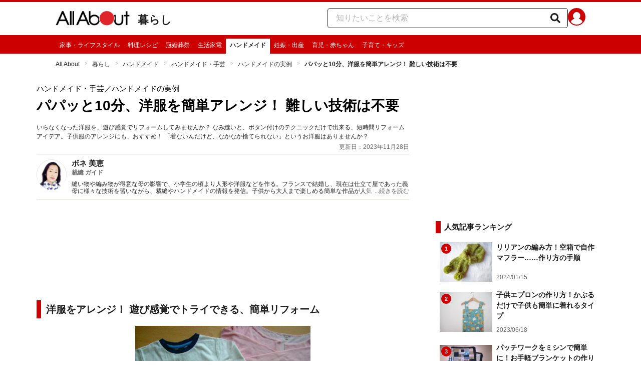

--- FILE ---
content_type: text/html; charset=utf-8
request_url: https://allabout.co.jp/gm/gc/53213/
body_size: 32536
content:
<!DOCTYPE html><html lang="ja"><head><meta charSet="utf-8" data-next-head=""/><meta name="viewport" content="width=1100" data-next-head=""/><script src="https://cdn.browsiprod.com/bootstrap/bootstrap.js" id="browsi-tag" data-pubKey="allabout" data-siteKey="allabout" async="" data-next-head=""></script><meta name="keywords" content="ハンドメイド,レシピ,作り方," data-next-head=""/><meta name="description" content="いらなくなった洋服を、遊び感覚でリフォームしてみませんか？ なみ縫いと、ボタン付けのテクニックだけで出来る、短時間リフォームアイデア。子供服のアレンジにも、おすすめ！ 「着ないんだけど、なかなか捨てられない」というお洋服はありませんか？" data-next-head=""/><meta name="thumbnail" content="https://imgcp.aacdn.jp/img-a/1200/900/aa/gm/article/5/3/2/1/3/1652323890/topimg_original.jpeg" data-next-head=""/><title data-next-head="">パパッと10分、洋服を簡単アレンジ！ 難しい技術は不要 [ハンドメイド・手芸] All About</title><link rel="alternate" type="application/rss+xml" title="All About（オールアバウト）" href="https://rss.allabout.co.jp/aa/latest/pubsubhubbub/" data-next-head=""/><link rel="icon" type="image/x-icon" href="//img.aacdn.jp/201107/all/favicon.ico" data-next-head=""/><meta name="twitter:card" content="summary_large_image" data-next-head=""/><meta name="twitter:site" content="@allabout_news" data-next-head=""/><link rel="apple-touch-icon" href="//img.aacdn.jp/touch/aa/aa_home150_150.png" data-next-head=""/><meta property="og:title" content="パパッと10分、洋服を簡単アレンジ！ 難しい技術は不要 [ハンドメイド・手芸] All About" data-next-head=""/><meta property="og:type" content="article" data-next-head=""/><meta property="og:url" content="https://allabout.co.jp/gm/gc/53213/" data-next-head=""/><meta property="og:image" content="https://imgcp.aacdn.jp/img-a/1200/900/aa/gm/article/5/3/2/1/3/1652323890/topimg_original.jpeg" data-next-head=""/><meta property="og:site_name" content="All About（オールアバウト）" data-next-head=""/><meta property="og:description" content="いらなくなった洋服を、遊び感覚でリフォームしてみませんか？ なみ縫いと、ボタン付けのテクニックだけで出来る、短時間リフォームアイデア。子供服のアレンジにも、おすすめ！ 「着ないんだけど、なかなか捨てられない」というお洋服はありませんか？" data-next-head=""/><meta property="fb:app_id" content="127779010635453" data-next-head=""/><meta property="fb:pages" content="146834615367396" data-next-head=""/><meta name="robots" content="index, follow, max-image-preview:large" data-next-head=""/><link rel="canonical" href="https://allabout.co.jp/gm/gc/53213/" data-next-head=""/><link rel="preload" href="/_next/static/css/b0136b2bd75f0647.css" as="style"/><script type="text/javascript" data-next-head="">
              aa = {};
              aa.v = {};
              aa.v.article_adflag = '0';
              aa.v.article_guide_id = '410';
              aa.v.article_guide_name = 'ボネ 美恵'
              aa.v.article_id = '53213';
              aa.v.article_page = '1';
              aa.v.article_pagecount = '1';
              aa.v.article_pubdate = '2007-04-26';
              aa.v.article_title = 'パパッと10分、洋服を簡単アレンジ！ 難しい技術は不要';
              aa.v.article_updatedate = '2023-11-28';
              aa.v.ryoiki_eng = 'r_kurashi';
              aa.v.ryoiki_jp = '暮らし';
              aa.v.ch_jp = 'ハンドメイド';
              aa.v.ch_eng = 'ch_handmade';
              aa.v.gs_id = '1378';
              aa.v.gs_jp = 'ハンドメイド・手芸';
              aa.v.list_id = '22530';
              aa.v.my_best = '0';
            </script><script type="text/javascript" data-next-head="">
              aa.v.device='pc';
              aa.v.adult_flg = '0';
              aa.v.page_category = 'guidesite';
              aa.v.page_type = 'article';
              aa.v.page_title = 'パパッと10分、洋服を簡単アレンジ！ 難しい技術は不要';
              aa.v.service = 'allabout';
            </script><script id="gtm" data-nscript="beforeInteractive">
            window.dataLayer = window.dataLayer || [];
            window.dataLayer.push({ isRearchi: "true" });
            (function(w,d,s,l,i){w[l]=w[l]||[];w[l].push({'gtm.start':
            new Date().getTime(),event:'gtm.js'});var f=d.getElementsByTagName(s)[0],
            j=d.createElement(s),dl=l!='dataLayer'?'&l='+l:'';j.async=true;j.src=
            'https://www.googletagmanager.com/gtm.js?id='+i+dl;f.parentNode.insertBefore(j,f);
            })(window,document,'script','dataLayer','GTM-87VH');
          </script><link rel="stylesheet" href="/_next/static/css/b0136b2bd75f0647.css" data-n-p=""/><noscript data-n-css=""></noscript><script defer="" noModule="" src="/_next/static/chunks/polyfills-42372ed130431b0a.js"></script><script src="/_next/static/chunks/webpack-18f05741a3d519cc.js" defer=""></script><script src="/_next/static/chunks/framework-8b0b0e08fcd3360d.js" defer=""></script><script src="/_next/static/chunks/main-ca3824d559d86b17.js" defer=""></script><script src="/_next/static/chunks/pages/_app-e05f867421b85eff.js" defer=""></script><script src="/_next/static/chunks/454e6ae6-cf266b9b861d28ec.js" defer=""></script><script src="/_next/static/chunks/0465ed09-f57fb4220e06eb77.js" defer=""></script><script src="/_next/static/chunks/b28a8588-92427bce0fbc5c48.js" defer=""></script><script src="/_next/static/chunks/a1488f65-e5254862fb055c34.js" defer=""></script><script src="/_next/static/chunks/10a22817-c1ee5f341dea983d.js" defer=""></script><script src="/_next/static/chunks/489b9f9a-6bd6f27897a65abd.js" defer=""></script><script src="/_next/static/chunks/54e27604-552001d213a512a3.js" defer=""></script><script src="/_next/static/chunks/c859536c-827e68214a77fd76.js" defer=""></script><script src="/_next/static/chunks/2e6f1b4f-0e74645d7890d7e8.js" defer=""></script><script src="/_next/static/chunks/4b522599-c77b318bd8129326.js" defer=""></script><script src="/_next/static/chunks/2730-82337e8a1bd183de.js" defer=""></script><script src="/_next/static/chunks/5278-d2b0d11e9809cae1.js" defer=""></script><script src="/_next/static/chunks/1886-b8f4549143be163a.js" defer=""></script><script src="/_next/static/chunks/2609-20416f641ebab4d0.js" defer=""></script><script src="/_next/static/chunks/9549-247828d1b4c13fd5.js" defer=""></script><script src="/_next/static/chunks/3366-cfd2262517269b6a.js" defer=""></script><script src="/_next/static/chunks/800-a872f7af112c3f71.js" defer=""></script><script src="/_next/static/chunks/292-85263569e9c9644c.js" defer=""></script><script src="/_next/static/chunks/7202-7409c0b4d4fd2f6b.js" defer=""></script><script src="/_next/static/chunks/4932-afbd97fb095a73cf.js" defer=""></script><script src="/_next/static/chunks/9815-81da0a243e353587.js" defer=""></script><script src="/_next/static/chunks/7889-ee24d07e3796a3bc.js" defer=""></script><script src="/_next/static/chunks/6268-05d4eaee47668e60.js" defer=""></script><script src="/_next/static/chunks/2270-e72a8166b796e2c4.js" defer=""></script><script src="/_next/static/chunks/pages/gm/gc/%5Bid%5D-05eeb165f43c83f7.js" defer=""></script><script src="/_next/static/3K6Y65Yr5XLSL7nYyxB8M/_buildManifest.js" defer=""></script><script src="/_next/static/3K6Y65Yr5XLSL7nYyxB8M/_ssgManifest.js" defer=""></script>
                              <script>!function(e){var n="https://s.go-mpulse.net/boomerang/";if("False"=="True")e.BOOMR_config=e.BOOMR_config||{},e.BOOMR_config.PageParams=e.BOOMR_config.PageParams||{},e.BOOMR_config.PageParams.pci=!0,n="https://s2.go-mpulse.net/boomerang/";if(window.BOOMR_API_key="KLLCJ-3YXQ7-D8NBF-R2BAU-XP2MB",function(){function e(){if(!o){var e=document.createElement("script");e.id="boomr-scr-as",e.src=window.BOOMR.url,e.async=!0,i.parentNode.appendChild(e),o=!0}}function t(e){o=!0;var n,t,a,r,d=document,O=window;if(window.BOOMR.snippetMethod=e?"if":"i",t=function(e,n){var t=d.createElement("script");t.id=n||"boomr-if-as",t.src=window.BOOMR.url,BOOMR_lstart=(new Date).getTime(),e=e||d.body,e.appendChild(t)},!window.addEventListener&&window.attachEvent&&navigator.userAgent.match(/MSIE [67]\./))return window.BOOMR.snippetMethod="s",void t(i.parentNode,"boomr-async");a=document.createElement("IFRAME"),a.src="about:blank",a.title="",a.role="presentation",a.loading="eager",r=(a.frameElement||a).style,r.width=0,r.height=0,r.border=0,r.display="none",i.parentNode.appendChild(a);try{O=a.contentWindow,d=O.document.open()}catch(_){n=document.domain,a.src="javascript:var d=document.open();d.domain='"+n+"';void(0);",O=a.contentWindow,d=O.document.open()}if(n)d._boomrl=function(){this.domain=n,t()},d.write("<bo"+"dy onload='document._boomrl();'>");else if(O._boomrl=function(){t()},O.addEventListener)O.addEventListener("load",O._boomrl,!1);else if(O.attachEvent)O.attachEvent("onload",O._boomrl);d.close()}function a(e){window.BOOMR_onload=e&&e.timeStamp||(new Date).getTime()}if(!window.BOOMR||!window.BOOMR.version&&!window.BOOMR.snippetExecuted){window.BOOMR=window.BOOMR||{},window.BOOMR.snippetStart=(new Date).getTime(),window.BOOMR.snippetExecuted=!0,window.BOOMR.snippetVersion=12,window.BOOMR.url=n+"KLLCJ-3YXQ7-D8NBF-R2BAU-XP2MB";var i=document.currentScript||document.getElementsByTagName("script")[0],o=!1,r=document.createElement("link");if(r.relList&&"function"==typeof r.relList.supports&&r.relList.supports("preload")&&"as"in r)window.BOOMR.snippetMethod="p",r.href=window.BOOMR.url,r.rel="preload",r.as="script",r.addEventListener("load",e),r.addEventListener("error",function(){t(!0)}),setTimeout(function(){if(!o)t(!0)},3e3),BOOMR_lstart=(new Date).getTime(),i.parentNode.appendChild(r);else t(!1);if(window.addEventListener)window.addEventListener("load",a,!1);else if(window.attachEvent)window.attachEvent("onload",a)}}(),"".length>0)if(e&&"performance"in e&&e.performance&&"function"==typeof e.performance.setResourceTimingBufferSize)e.performance.setResourceTimingBufferSize();!function(){if(BOOMR=e.BOOMR||{},BOOMR.plugins=BOOMR.plugins||{},!BOOMR.plugins.AK){var n=""=="true"?1:0,t="",a="aoe5kdycc2qry2lwsbuq-f-c37f3369c-clientnsv4-s.akamaihd.net",i="false"=="true"?2:1,o={"ak.v":"39","ak.cp":"914209","ak.ai":parseInt("585512",10),"ak.ol":"0","ak.cr":10,"ak.ipv":4,"ak.proto":"h2","ak.rid":"b0880b24","ak.r":51208,"ak.a2":n,"ak.m":"b","ak.n":"essl","ak.bpcip":"3.137.213.0","ak.cport":44970,"ak.gh":"23.209.83.17","ak.quicv":"","ak.tlsv":"tls1.3","ak.0rtt":"","ak.0rtt.ed":"","ak.csrc":"-","ak.acc":"","ak.t":"1769377897","ak.ak":"hOBiQwZUYzCg5VSAfCLimQ==[base64]/ZMTxjWv2pECO3CpAoAU2tIvQMRVlHUFeHt3NsZWXFbkDR0zVTEdydm6DkNmfW+sQovOBlFmPY7eoBtl7Z+v/rRh3UHKQ/dD8lmZChZKMAmQPAduAlSwOU8GvF2UYONg6GlYPoS/nKrKT2Nv+2fEro0ATI2galXHk9oRqmDtwI/gxosICLvAHQzZKBqIKWpoNkV2LK0TVo=","ak.pv":"87","ak.dpoabenc":"","ak.tf":i};if(""!==t)o["ak.ruds"]=t;var r={i:!1,av:function(n){var t="http.initiator";if(n&&(!n[t]||"spa_hard"===n[t]))o["ak.feo"]=void 0!==e.aFeoApplied?1:0,BOOMR.addVar(o)},rv:function(){var e=["ak.bpcip","ak.cport","ak.cr","ak.csrc","ak.gh","ak.ipv","ak.m","ak.n","ak.ol","ak.proto","ak.quicv","ak.tlsv","ak.0rtt","ak.0rtt.ed","ak.r","ak.acc","ak.t","ak.tf"];BOOMR.removeVar(e)}};BOOMR.plugins.AK={akVars:o,akDNSPreFetchDomain:a,init:function(){if(!r.i){var e=BOOMR.subscribe;e("before_beacon",r.av,null,null),e("onbeacon",r.rv,null,null),r.i=!0}return this},is_complete:function(){return!0}}}}()}(window);</script></head><body><noscript><iframe title="gtm" src="https://www.googletagmanager.com/ns.html?id=GTM-87VH" height="0" width="0" style="display:none;visibility:hidden"></iframe></noscript><div id="__next"><style data-emotion="css-global sbijfl">*,::before,::after{box-sizing:border-box;border-style:solid;border-width:0;}html{line-height:1.15;-webkit-text-size-adjust:100%;}body{margin:0;font-family:"メイリオ",Meiryo,YuGothic,"游ゴシック","Hiragino Kaku Gothic Pro",Osaka,"ＭＳ Ｐゴシック","MS PGothic",sans-serif;}main{display:block;}p,table,blockquote,address,pre,iframe,form,figure,dl{margin:0;}h1,h2,h3,h4,h5,h6{font-size:inherit;font-weight:inherit;margin:0;}ul,ol{margin:0;padding:0;list-style:none;}dt{font-weight:bold;}dd{margin-left:0;}hr{box-sizing:content-box;height:0;overflow:visible;border-top-width:1px;margin:0;clear:both;color:inherit;}pre{font-family:monospace,monospace;font-size:inherit;}address{font-style:inherit;}a{background-color:transparent;-webkit-text-decoration:none;text-decoration:none;color:inherit;}abbr[title]{-webkit-text-decoration:underline dotted;text-decoration:underline dotted;}b,strong{font-weight:bolder;}code,kbd,samp{font-family:monospace,monospace;font-size:inherit;}small{font-size:80%;}sub,sup{font-size:75%;line-height:0;position:relative;vertical-align:baseline;}sub{bottom:-0.25em;}sup{top:-0.5em;}svg,img,embed,object,iframe{vertical-align:bottom;}button,input,optgroup,select,textarea{-webkit-appearance:none;-webkit-appearance:none;-moz-appearance:none;-ms-appearance:none;appearance:none;vertical-align:middle;color:inherit;font:inherit;background:transparent;padding:0;margin:0;border-radius:0;text-align:inherit;text-transform:inherit;}[type="checkbox"]{-webkit-appearance:checkbox;-webkit-appearance:checkbox;-moz-appearance:checkbox;-ms-appearance:checkbox;appearance:checkbox;}[type="radio"]{-webkit-appearance:radio;-webkit-appearance:radio;-moz-appearance:radio;-ms-appearance:radio;appearance:radio;}button,[type="button"],[type="reset"],[type="submit"]{cursor:pointer;}button:disabled,[type="button"]:disabled,[type="reset"]:disabled,[type="submit"]:disabled{cursor:default;}:-moz-focusring{outline:auto;}select:disabled{opacity:inherit;}option{padding:0;}fieldset{margin:0;padding:0;min-width:0;}legend{padding:0;}progress{vertical-align:baseline;}textarea{overflow:auto;}[type="number"]::-webkit-inner-spin-button,[type="number"]::-webkit-outer-spin-button{height:auto;}[type="search"]{outline-offset:-2px;}[type="search"]::-webkit-search-decoration{-webkit-appearance:none;}::-webkit-file-upload-button{-webkit-appearance:button;font:inherit;}label[for]{cursor:pointer;}details{display:block;}summary{display:-webkit-box;display:-webkit-list-item;display:-ms-list-itembox;display:list-item;}[contenteditable]:focus{outline:auto;}table{border-color:inherit;border-collapse:collapse;}caption{text-align:left;}td,th{vertical-align:top;padding:0;}th{text-align:left;font-weight:bold;}html{font-size:16px;}body{font-family:"メイリオ",Meiryo,YuGothic,"游ゴシック","Hiragino Kaku Gothic Pro",Osaka,"ＭＳ Ｐゴシック","MS PGothic",sans-serif;line-height:1.5;background:#fff;color:#1e1e1e;word-wrap:break-word;min-width:1058px;}a{color:#005ead;-webkit-text-decoration:none;text-decoration:none;}a:hover{-webkit-text-decoration:underline;text-decoration:underline;}img{max-width:100%;vertical-align:bottom;-ms-interpolation-mode:bicubic;}a:hover img.trans,a.trans:hover{cursor:pointer;opacity:0.7;-webkit-filter:alpha(opacity=70);filter:alpha(opacity=70);}</style><style data-emotion="css 3t04x3">.css-3t04x3{height:0px;}</style><div data-tracking-zone="modules-content-bodyExternalScriptFrame" class="css-3t04x3"></div><style data-emotion="css gk3zlj">.css-gk3zlj{min-width:1240px;}</style><div class="css-gk3zlj"><style data-emotion="css nzfbnz">.css-nzfbnz{border-top:4px solid #cc0000;}</style><header role="banner" data-tracking-zone="modules-common-header" class="css-nzfbnz"><style data-emotion="css 1lz4wh1">.css-1lz4wh1{display:-webkit-box;display:-webkit-flex;display:-ms-flexbox;display:flex;-webkit-box-pack:justify;-webkit-justify-content:space-between;justify-content:space-between;padding:12px 0;width:1058px;margin:0 auto;}</style><div class="css-1lz4wh1"><style data-emotion="css bdl97">.css-bdl97{padding-top:6px;display:-webkit-box;display:-webkit-flex;display:-ms-flexbox;display:flex;}</style><div data-tracking-zone="modules-common-header-parts-logo" class="css-bdl97"><a aria-label="All About オールアバウト" href="/"><style data-emotion="css 3qtz1w">.css-3qtz1w{max-width:100%;vertical-align:bottom;}</style><div class="css-3qtz1w"><img alt="All About オールアバウト" loading="lazy" width="148" height="29" decoding="async" data-nimg="1" style="color:transparent" src="https://img.aacdn.jp/allabout/common/aa-logo.png"/></div></a><style data-emotion="css 9okqyn">.css-9okqyn{display:-webkit-box;display:-webkit-flex;display:-ms-flexbox;display:flex;-webkit-align-items:center;-webkit-box-align:center;-ms-flex-align:center;align-items:center;margin-left:16px;line-height:1;font-size:22px;font-weight:bold;color:#1e1e1e;}.css-9okqyn:hover{-webkit-text-decoration:none;text-decoration:none;}</style><a class="css-9okqyn" href="/r_kurashi/">暮らし</a></div><style data-emotion="css kl5uk3">.css-kl5uk3{display:-webkit-box;display:-webkit-flex;display:-ms-flexbox;display:flex;gap:20px;}</style><div class="css-kl5uk3"><div data-tracking-zone="parts-common-searchForm" class="css-kl5uk3"><style data-emotion="css 79elbk">.css-79elbk{position:relative;}</style><form class="css-79elbk"><style data-emotion="css edtxkx">.css-edtxkx{display:block;border-radius:5px;box-sizing:border-box;border:1px solid #1e1e1e;width:480px;height:40px;padding:0 50px 0 16px;line-height:40px;background:#fff;}.css-edtxkx::-webkit-input-placeholder{color:#b4b4b4;}.css-edtxkx::-moz-placeholder{color:#b4b4b4;}.css-edtxkx:-ms-input-placeholder{color:#b4b4b4;}.css-edtxkx::placeholder{color:#b4b4b4;}</style><input type="text" placeholder="知りたいことを検索" class="css-edtxkx" value=""/><style data-emotion="css 1oo56x6">.css-1oo56x6{display:block;position:absolute;top:0;right:15px;width:20px;height:40px;font-size:20px;line-height:20px;}.css-1oo56x6:hover{opacity:0.8;}</style><button aria-label="知りたいことを検索" type="submit" class="css-1oo56x6"><svg stroke="currentColor" fill="currentColor" stroke-width="0" viewBox="0 0 512 512" height="1em" width="1em" xmlns="http://www.w3.org/2000/svg"><path d="M505 442.7L405.3 343c-4.5-4.5-10.6-7-17-7H372c27.6-35.3 44-79.7 44-128C416 93.1 322.9 0 208 0S0 93.1 0 208s93.1 208 208 208c48.3 0 92.7-16.4 128-44v16.3c0 6.4 2.5 12.5 7 17l99.7 99.7c9.4 9.4 24.6 9.4 33.9 0l28.3-28.3c9.4-9.4 9.4-24.6.1-34zM208 336c-70.7 0-128-57.2-128-128 0-70.7 57.2-128 128-128 70.7 0 128 57.2 128 128 0 70.7-57.2 128-128 128z"></path></svg></button></form></div><a href="https://allabout.co.jp/membership/login?utm_source=allabout&amp;utm_medium=referral&amp;utm_campaign=id_login" aria-label="All About ID" data-tracking-zone="parts-common-userIcon"><style data-emotion="css 8zt265">.css-8zt265{display:inline-block;border-radius:50%;width:35px;height:35px;background:#cc0000;background-image:url(https://img.aacdn.jp/allabout/common/user_icon.svg);background-repeat:no-repeat;position:relative;-webkit-background-position:left 3px bottom -8px;background-position:left 3px bottom -8px;-webkit-background-size:25px auto;background-size:25px auto;border:#cc0000 solid 2px;box-sizing:border-box;}</style><span class="css-8zt265"></span></a></div></div></header><style data-emotion="css 1lqqlin">.css-1lqqlin{background:#cc0000;}</style><nav role="navigation" data-tracking-zone="modules-common-navigation-channel" class="css-1lqqlin"><style data-emotion="css yqa7mu">.css-yqa7mu{width:1058px;display:-webkit-box;display:-webkit-flex;display:-ms-flexbox;display:flex;-webkit-box-flex-wrap:wrap;-webkit-flex-wrap:wrap;-ms-flex-wrap:wrap;flex-wrap:wrap;padding-top:7px;margin:0 auto;letter-spacing:-0.4em;}</style><ul class="css-yqa7mu"><style data-emotion="css 5fz372">.css-5fz372{letter-spacing:normal;vertical-align:top;}</style><li class="css-5fz372"><style data-emotion="css 14td9p7">.css-14td9p7{display:block;white-space:nowrap;line-height:1;font-size:12px;height:30px;padding:7px 8px 0;color:#fff;}.css-14td9p7:hover{cursor:pointer;-webkit-text-decoration:none;text-decoration:none;font-weight:bold;color:#1e1e1e;background:#fff;}</style><a class="css-14td9p7" href="/family/">家事・ライフスタイル</a></li><li class="css-5fz372"><a class="css-14td9p7" href="/recipe/">料理レシピ</a></li><li class="css-5fz372"><a class="css-14td9p7" href="/ch_manner/">冠婚葬祭</a></li><li class="css-5fz372"><a class="css-14td9p7" href="/homeelectronics/">生活家電</a></li><li class="css-5fz372"><style data-emotion="css zxesj6">.css-zxesj6{display:block;white-space:nowrap;line-height:1;font-size:12px;height:30px;padding:7px 8px 0;font-weight:bold;color:#1e1e1e;background:#fff;}.css-zxesj6:hover{cursor:pointer;-webkit-text-decoration:none;text-decoration:none;}</style><a class="css-zxesj6" href="/ch_handmade/">ハンドメイド</a></li><li class="css-5fz372"><a class="css-14td9p7" href="/ch_pregnancy/">妊娠・出産</a></li><li class="css-5fz372"><a class="css-14td9p7" href="/children/">育児・赤ちゃん</a></li><li class="css-5fz372"><a class="css-14td9p7" href="/ch_kids/">子育て・キッズ</a></li></ul></nav><style data-emotion="css u70vtz">.css-u70vtz{margin:0 auto;width:1058px;}</style><nav data-tracking-zone="parts-common-breadcrumbList" class="css-u70vtz"><style data-emotion="css 1b9xjm1">.css-1b9xjm1{font-size:12px;margin-bottom:12px;padding-top:12px;}</style><ol class="css-1b9xjm1"><style data-emotion="css 1wa08kx">.css-1wa08kx{position:relative;display:inline-block;padding-right:17px;margin-right:8px;}.css-1wa08kx:after{position:absolute;display:inline-block;content:">";color:#999;top:-1px;right:0;-webkit-transform:scaleX(0.6);-moz-transform:scaleX(0.6);-ms-transform:scaleX(0.6);transform:scaleX(0.6);}.css-1wa08kx:last-child{font-weight:bold;padding-right:0px;margin-right:0px;}.css-1wa08kx:last-child:after{content:"";}</style><li class="css-1wa08kx"><style data-emotion="css 179v843">.css-179v843{color:#1e1e1e;}</style><a class="css-179v843" href="/">All About</a></li><li class="css-1wa08kx"><a class="css-179v843" href="/r_kurashi/">暮らし</a></li><li class="css-1wa08kx"><a class="css-179v843" href="/ch_handmade/">ハンドメイド</a></li><li class="css-1wa08kx"><a class="css-179v843" href="/gm/gt/1378/">ハンドメイド・手芸</a></li><li class="css-1wa08kx"><a class="css-179v843" href="/gm/gl/22530/">ハンドメイドの実例</a></li><li class="css-1wa08kx">パパッと10分、洋服を簡単アレンジ！ 難しい技術は不要</li></ol></nav><style data-emotion="css 1v4uyrx">.css-1v4uyrx{width:1240px;display:-webkit-box;display:-webkit-flex;display:-ms-flexbox;display:flex;padding:12px 0;margin:0 auto;}</style><div class="css-1v4uyrx"><style data-emotion="css 1dfv254">.css-1dfv254{width:744px;margin:0 53px;}</style><div class="css-1dfv254"><style data-emotion="css eaj36">.css-eaj36{margin-bottom:20px;border-bottom:1px solid #dbdbcf;}</style><div class="css-eaj36"><div data-tracking-zone="modules-content-header-common"><style data-emotion="css 1x6kwam">.css-1x6kwam{margin-bottom:5px;color:#000;font-size:15px;padding-top:5px;line-height:1.5;}</style><div data-tracking-zone="modules-content-header-common-parts-contentCategory" class="css-1x6kwam">ハンドメイド・手芸<!-- -->／ハンドメイドの実例</div><style data-emotion="css 3vy5ys">.css-3vy5ys{margin-bottom:16px;font-size:28px;font-weight:bold;line-height:1.3;color:#000;}</style><h1 data-tracking-zone="modules-content-header-common-parts-contentTitle" class="css-3vy5ys">パパッと10分、洋服を簡単アレンジ！ 難しい技術は不要</h1><style data-emotion="css ve1b41">.css-ve1b41{margin-bottom:3px;font-size:12px;}</style><p data-tracking-zone="modules-content-header-common-parts-contentDescription" class="css-ve1b41">いらなくなった洋服を、遊び感覚でリフォームしてみませんか？ なみ縫いと、ボタン付けのテクニックだけで出来る、短時間リフォームアイデア。子供服のアレンジにも、おすすめ！ 「着ないんだけど、なかなか捨てられない」というお洋服はありませんか？</p></div><style data-emotion="css 1t22kts">.css-1t22kts{display:block;color:#666;text-align:right;font-size:12px;}</style><time data-tracking-zone="parts-common-updatedAt" class="css-1t22kts">更新日：2023年11月28日</time><style data-emotion="css 1gohi4l">.css-1gohi4l{min-height:47px;padding-top:5px;display:-webkit-box;display:-webkit-flex;display:-ms-flexbox;display:flex;-webkit-box-pack:justify;-webkit-justify-content:space-between;justify-content:space-between;}</style><div class="css-1gohi4l"><style data-emotion="css 1n570ix">.css-1n570ix{width:100%;border-top:1px solid #dbdbcf;}</style><div data-tracking-zone="modules-content-guide-common" class="css-1n570ix"><style data-emotion="css yh62wx">.css-yh62wx{display:-webkit-box;display:-webkit-flex;display:-ms-flexbox;display:flex;padding-top:10px;padding-bottom:10px;width:100%;}</style><div class="css-yh62wx"><style data-emotion="css 6su6fj">.css-6su6fj{-webkit-flex-shrink:0;-ms-flex-negative:0;flex-shrink:0;}</style><div class="css-6su6fj"><style data-emotion="css 12jv2d2">.css-12jv2d2{border:1px solid #e5e5e5;border-radius:50%;width:60px;height:60px;}</style><div data-tracking-zone="modules-content-guide-common-parts-guideProfileImage" class="css-12jv2d2"><style data-emotion="css uodor8">.css-uodor8{border-radius:50%;}</style><img alt="ボネ 美恵" loading="lazy" width="60" height="60" decoding="async" data-nimg="1" class="css-uodor8" style="color:transparent" src="https://imgcp.aacdn.jp/img-a/60/60/img-org/201107/all/guide/410/guide-410-60-60.gif"/></div></div><style data-emotion="css k9d8ev">.css-k9d8ev{margin-left:10px;-webkit-box-flex:1;-webkit-flex-grow:1;-ms-flex-positive:1;flex-grow:1;-webkit-flex-shrink:1;-ms-flex-negative:1;flex-shrink:1;-webkit-flex-basis:0%;-ms-flex-preferred-size:0%;flex-basis:0%;}</style><div class="css-k9d8ev"><style data-emotion="css m2tfvw">.css-m2tfvw{font-size:15px;font-weight:bold;line-height:1;}</style><p class="css-m2tfvw">ボネ 美恵</p><style data-emotion="css chvykx">.css-chvykx{font-size:12px;font-weight:bold;color:#666;margin-top:5px;line-height:1;}</style><p class="css-chvykx">裁縫 ガイド</p><style data-emotion="css mvx0md">.css-mvx0md{margin-top:10px;min-height:0;}</style><div class="css-mvx0md"><div data-tracking-zone="modules-content-guide-common-parts-briefHistory" class="css-79elbk"><style data-emotion="css 1mr554u">.css-1mr554u{font-size:12px;line-height:1.2;display:-webkit-box;-webkit-box-orient:vertical;-webkit-line-clamp:2;overflow:hidden;position:relative;}</style><p class="css-1mr554u">縫い物や編み物が得意な母の影響で、小学生の頃より人形や洋服などを作る。フランスで結婚し、現在は仕立て屋であった義母に様々な技術を習いながら、裁縫やハンドメイドの情報を発信。子供から大人まで楽しめる簡単な作品が人気を集めている。</p><style data-emotion="css 1p9x2uq">.css-1p9x2uq{position:absolute;bottom:0;right:0;background:linear-gradient(
    to right,rgba(255,255,255,0),#fff 20px
  );color:#666;line-height:1.2;cursor:pointer;padding-left:20px;font-size:12px;}</style><span role="button" tabindex="0" class="css-1p9x2uq">...続きを読む</span></div></div></div></div></div></div></div><style data-emotion="css 1xn3edc">.css-1xn3edc{margin-bottom:30px;}</style><div class="css-1xn3edc"><style data-emotion="css 9cymi">.css-9cymi{text-align:center;height:90px;}.css-9cymi iframe{max-width:100%;}</style><div id="sys-article-upper-afc" data-tracking-zone="modules-common-adUpperAfc" class="css-9cymi"></div></div><main><article><style data-emotion="css 128nlh6">.css-128nlh6{font-size:13px;}</style><div data-tracking-zone="modules-content-relatedArticleAboveArticleFrame" class="css-128nlh6"></div><div id="fourm-target-children" data-tracking-zone="modules-content-adFourM"><div id="in-article-rec-target-children" data-tracking-zone="modules-content-adInArticleRec"><style data-emotion="css a0eahd">.css-a0eahd{padding-top:15px;line-height:1.8;}.css-a0eahd a[rel="allabout-gallery"] img{pointer-events:none;}.css-a0eahd .clear{clear:both;}.css-a0eahd .clearfix{*zoom:1;}.css-a0eahd .clearfix:after{content:"";display:block;height:0;clear:both;overflow:hidden;}.css-a0eahd .link-blue{color:#005ead!important;}.css-a0eahd a:hover .link-blue{-webkit-text-decoration:underline;text-decoration:underline;}.css-a0eahd .clear-text{text-indent:100%;white-space:nowrap;overflow:hidden;}.css-a0eahd .text-right{text-align:right;}.css-a0eahd .text-center{text-align:center;}.css-a0eahd .left{float:left;}.css-a0eahd .right{float:right;}.css-a0eahd .hide{display:none!important;}.css-a0eahd .mb10{margin-bottom:10px!important;}.css-a0eahd .mb20{margin-bottom:20px!important;}.css-a0eahd .has-grid{letter-spacing:-0.4em;}.css-a0eahd .has-grid>.has-grid-item{display:inline-block;letter-spacing:normal;vertical-align:top;*display:inline;*zoom:1;}.css-a0eahd .has-table{display:block;display:table;}.css-a0eahd .has-table>.has-table-item{display:inline-block;display:table-cell;*display:inline;*zoom:1;vertical-align:middle;}.css-a0eahd .has-flex>.has-grid-item{display:inline-block;}.css-a0eahd .has-flex{letter-spacing:-0.5em;width:100%;display:-webkit-box;display:-webkit--webkit-flex;display:-ms--webkit-flexbox;display:-webkit-flex;display:-webkit-box;display:-webkit-flex;display:-ms-flexbox;display:flex;-webkit-flex-direction:row;-webkit-flex-direction:row;-ms-flex-direction:row;flex-direction:row;-webkit-flex-wrap:wrap;-webkit-box-flex-wrap:wrap;-webkit-flex-wrap:wrap;-ms-flex-wrap:wrap;flex-wrap:wrap;-webkit-justify-content:flex-start;-webkit-box-pack:start;-ms-flex-pack:start;-webkit-justify-content:flex-start;justify-content:flex-start;-webkit-align-items:stretch;-webkit-align-items:stretch;-webkit-box-align:stretch;-ms-flex-align:stretch;align-items:stretch;-webkit-align-content:stretch;-webkit-align-content:stretch;-ms-flex-line-pack:stretch;align-content:stretch;}.css-a0eahd .has-flex>.has-grid-item{display:inline-block;letter-spacing:normal;vertical-align:top;position:relative;width:100%;-webkit-order:0;-webkit-order:0;-ms-flex-order:0;order:0;-webkit-flex-grow:0;-webkit-box-flex:0;-webkit-flex-grow:0;-ms-flex-positive:0;flex-grow:0;-webkit-flex-shrink:0;-webkit-flex-shrink:0;-ms-flex-negative:0;flex-shrink:0;-webkit-flex-basis:auto;-webkit-flex-basis:auto;-ms-flex-preferred-size:auto;flex-basis:auto;-webkit-align-self:auto;-webkit-align-self:auto;-ms-flex-item-align:auto;align-self:auto;}.css-a0eahd .has-flex-item-1col>.has-grid-item{display:block;}.css-a0eahd .has-flex-item-2col>.has-grid-item{-webkit-flex-basis:50%;-webkit-flex-basis:50%;-ms-flex-preferred-size:50%;flex-basis:50%;width:50%;max-width:50%;}.css-a0eahd .has-flex-item-3col>.has-grid-item{-webkit-flex-basis:33.333%;-webkit-flex-basis:33.333%;-ms-flex-preferred-size:33.333%;flex-basis:33.333%;width:33.333%;max-width:33.333%;}.css-a0eahd .has-flex-item-4col>.has-grid-item{-webkit-flex-basis:25%;-webkit-flex-basis:25%;-ms-flex-preferred-size:25%;flex-basis:25%;width:25%;max-width:25%;}.css-a0eahd .has-flex-item-5col>.has-grid-item{-webkit-flex-basis:20%;-webkit-flex-basis:20%;-ms-flex-preferred-size:20%;flex-basis:20%;width:20%;max-width:20%;}.css-a0eahd .aa_content-inner{position:relative;padding-top:7px;}.css-a0eahd .aa_content-main{float:left;width:697px;}.css-a0eahd .aa_main-content-header-title{display:inline-block;font-size:24px;font-weight:bold;}.css-a0eahd .mod .bd,.css-a0eahd .mod .ft,.css-a0eahd .mod .hd{display:inline-block;zoom:1;width:100%;*display:block;*width:auto;}.css-a0eahd .mod .inner{position:relative;}.css-a0eahd .media .bd{display:table-cell;zoom:1;}.css-a0eahd .media .left{float:left;margin-right:12px;*display:inline;}.css-a0eahd .media .right{float:right;margin-left:12px;*display:inline;}.css-a0eahd .mod-feature:after{content:"";clear:both;display:block;}.css-a0eahd .mod-feature .title{font-size:22px!important;line-height:1.3;}.css-a0eahd .mod-feature .catch{font-size:14px;}.css-a0eahd .red{color:#c00!important;}.css-a0eahd .aa_article{margin-bottom:20px;}.css-a0eahd .aa_article-content{padding-top:15px;line-height:1.8;}.css-a0eahd .aa_article-content hr{border-top:1px dashed #dbdbcf;margin:1.5em 0;}.css-a0eahd .aa_article-content table{text-align:left;border-collapse:collapse;}.css-a0eahd table.aa_article-table{border-collapse:collapse;border-left:1px solid #dbdbcf;border-top:1px solid #dbdbcf;width:100%;}.css-a0eahd .aa_article-table-wrapper{margin-bottom:15px;}.css-a0eahd table.aa_article-table th{vertical-align:middle;text-align:center;border-bottom:1px solid #dbdbcf;border-right:1px solid #dbdbcf;background-color:#efefe0;padding:10px;}.css-a0eahd table.aa_article-table td{vertical-align:middle;text-align:center;border-bottom:1px solid #dbdbcf;border-right:1px solid #dbdbcf;padding:10px;}.css-a0eahd .aa_article-content a{-webkit-text-decoration:underline;text-decoration:underline;}.css-a0eahd .aa_article-content a:hover{-webkit-text-decoration:none;text-decoration:none;}.css-a0eahd .aa_article-content a{-webkit-text-decoration:underline;text-decoration:underline;}.css-a0eahd .aa_article-content a:hover{-webkit-text-decoration:none;text-decoration:none;}.css-a0eahd .aa_article-content .guide-profile .guide-thumb{border-radius:50%;width:40px;overflow:hidden;height:40px;border:1px solid #e5e5e5;}.css-a0eahd .aa_article-content .guide-profile .guide-name{padding-left:12px;font-size:14px;}.css-a0eahd .aa_article-content .source{font-size:11px;color:#999;line-height:1.3;}.css-a0eahd .aa_article-content .aa_article-frequently_asked_question_heading{margin-top:30px;}.css-a0eahd .aa_article-content .aa_article-frequently_asked_question_item_question{border-left:none;border-bottom:solid 2px #c00;display:block;line-height:1.4em;margin-top:24px;padding-left:0;}.css-a0eahd .aa_article-content .aa_article-frequently_asked_question_item_answer{margin-top:16px;}.css-a0eahd .article_image_box img{max-width:none;}.css-a0eahd .right200,.css-a0eahd .left200,.css-a0eahd .right150,.css-a0eahd .left150{background:#fff;position:relative;display:inline;}.css-a0eahd .left200 img,.css-a0eahd .left150 img{float:left;}.css-a0eahd .right200 img,.css-a0eahd .right150 img{float:right;}.css-a0eahd .aa_article-content div.right200{float:right;width:200px;height:auto;margin:6px 0 12px 15px;}.css-a0eahd .aa_article-content div.left200{float:left;width:200px;height:auto;margin:6px 14px 12px 0;}.css-a0eahd .aa_article-content div.right150{float:right;width:150px;height:auto;margin:6px 0 12px 15px;}.css-a0eahd .aa_article-content div.left150{float:left;width:150px;height:auto;margin:6px 15px 12px 0;}.css-a0eahd .aa_article-content div.center150,.css-a0eahd .aa_article-content div.center200,.css-a0eahd .aa_article-content div.center300,.css-a0eahd .aa_article-content div.center400{background:#fff;position:relative;clear:both;height:auto;margin:20px auto;text-align:center;}.css-a0eahd .aa_article-content div.center200{width:200px;}.css-a0eahd .aa_article-content div.center300{width:300px;}.css-a0eahd .aa_article-content div.center400{width:400px;}.css-a0eahd .aa_article-content div.right200 a,.css-a0eahd .aa_article-content div.left200 a,.css-a0eahd .aa_article-content div.right150 a,.css-a0eahd .aa_article-content div.left150 a,.css-a0eahd .aa_article-content div.center150 a,.css-a0eahd .aa_article-content div.center200 a,.css-a0eahd .aa_article-content div.center300 a,.css-a0eahd .aa_article-content div.center400 a{-webkit-text-decoration:none;text-decoration:none;}.css-a0eahd .aa_article-content a.article_gallery{display:block;position:relative;}.css-a0eahd .aa_article-content .right200 a.article_gallery,.css-a0eahd .aa_article-content .left200 a.article_gallery,.css-a0eahd .aa_article-content .center200 a.article_gallery{width:200px;}.css-a0eahd .aa_article-content .right150 a.article_gallery,.css-a0eahd .aa_article-content .left150 a.article_gallery{width:150px;}.css-a0eahd .aa_article-content a.article_gallery,.css-a0eahd .aa_article-content a[rel="allabout-gallery"]{display:block;position:relative;}.css-a0eahd .aa_article-content .center150 a.article_gallery{display:inline-block;}.css-a0eahd .aa_article-content div.center150 a.article_gallery:after,.css-a0eahd .aa_article-content div.center200 a.article_gallery:after,.css-a0eahd .aa_article-content div.center300 a.article_gallery:after,.css-a0eahd .aa_article-content div.center400 a.article_gallery:after,.css-a0eahd .aa_article-content div.right200 a.article_gallery:after,.css-a0eahd .aa_article-content div.left200 a.article_gallery:after,.css-a0eahd .aa_article-content div.right150 a.article_gallery:after,.css-a0eahd .aa_article-content div.left150 a.article_gallery:after,.css-a0eahd .aa_article-content div.center150 a[rel="allabout-gallery"]:after,.css-a0eahd .aa_article-content div.center200 a[rel="allabout-gallery"]:after,.css-a0eahd .aa_article-content div.center300 a[rel="allabout-gallery"]:after,.css-a0eahd .aa_article-content div.center400 a[rel="allabout-gallery"]:after,.css-a0eahd .aa_article-content div.right200 a[rel="allabout-gallery"]:after,.css-a0eahd .aa_article-content div.left200 a[rel="allabout-gallery"]:after,.css-a0eahd .aa_article-content div.right150 a[rel="allabout-gallery"]:after,.css-a0eahd .aa_article-content div.left150 a[rel="allabout-gallery"]:after{content:"";display:block;background:url("https://img.aacdn.jp/allabout/gc/icon_article_gallery.png") no-repeat 100% 100%;height:25px;width:25px;position:absolute;top:5px;left:5px;}.css-a0eahd .aa_article-content small,.css-a0eahd .aa_article-content p.cap{color:#666;clear:both;font-size:12px;line-height:1.4;margin:5px 0 0;text-align:left;}.css-a0eahd .aa_article-content div.center150 p.cap{width:100%;padding:0 20px;}.css-a0eahd .aa_article-content small a,.css-a0eahd .aa_article-content p.cap a{-webkit-text-decoration:none;text-decoration:none;}.css-a0eahd .aa_article-content .img-auth{color:#808080;font-size:80%;margin:3px 0 0 0;text-align:left;}.css-a0eahd .aa_article-content .img-auth .label{padding-right:7px;}.css-a0eahd .aa_article-content .img-auth .auth-url{padding-left:7px;}.css-a0eahd .aa_article-content .img-auth .auth-url a{-webkit-text-decoration:underline;text-decoration:underline;}.css-a0eahd .aa_article-content .img-auth .auth-url a:hover{-webkit-text-decoration:none;text-decoration:none;}.css-a0eahd .aa_article-content .article-title{display:table;border-left:9px solid #c00;font-size:20px;font-weight:bold;margin:30px 0 15px 0;padding:0 0 0 10px;}.css-a0eahd .aa_article-content #setright,.css-a0eahd #article #setright{float:right;margin:0 0 10px 10px;_margin:0;padding:0;_padding-left:10px;_padding-bottom:10px;}.css-a0eahd .aa_article-content #setleft,.css-a0eahd #article #setleft{float:left;margin:0 10px 10px 0;}.css-a0eahd .pcap{margin-top:4px;display:inline-block;color:#666;font-size:12px;line-height:1.4;text-align:left;}.css-a0eahd .aa_article-content li{margin-bottom:5px;}.css-a0eahd .aa_article-content ul,.css-a0eahd .aa_article-content ol{padding:10px 0 10px 1.5em;}.css-a0eahd .aa_article-content ul{list-style-type:disc;}.css-a0eahd .aa_article-content ol{list-style-type:decimal;}.css-a0eahd .aa_article-content dl{padding:10px 0;}.css-a0eahd .aa_article-content dt{margin-bottom:5px;font-weight:bold;}.css-a0eahd .aa_article-content p{margin:10px 0 10px 0;}.css-a0eahd .aa_article-content .disclaimer{font-size:12px;color:#999;margin:0;}.css-a0eahd .aa_article-content-index{border:1px solid #ccc;padding:10px 10px 10px 20px;margin:20px 0;}.css-a0eahd .aa_article-content-index li a{color:#222;font-size:14px;font-weight:bold;}.css-a0eahd .pro-source{width:457px;background-color:#eee;padding:4px 4px 4px 20px;margin:12px;line-height:1.4em;overflow:auto;}.css-a0eahd .aa_article-content .gsNotes{font-size:70%;color:#777;margin:0;padding:0;}.css-a0eahd .orderRight{float:right;margin:0 0 10px 10px;_margin:0;padding:0;_padding-left:10px;_padding-bottom:10px;}.css-a0eahd .orderRight td{padding:2px;}.css-a0eahd .orderLeft{float:left;margin:0 10px 10px 0;}.css-a0eahd .orderLeft td{padding:2px;}.css-a0eahd .posCenter{text-align:center;}.css-a0eahd .orderCenter{margin:5px auto;}.css-a0eahd .orderCenter td{padding:2px;}.css-a0eahd .orderTableTitle{width:400px;margin:2px auto;text-align:left;}.css-a0eahd .orderTableCenter{width:400px;margin:auto auto;border-top:1px solid #777;border-left:1px solid #777;}.css-a0eahd .orderTableCenter td{border-bottom:1px solid #777;border-right:1px solid #777;padding:5px;}.css-a0eahd .orderTableCenter td.cap{background-color:#c0c0c0;padding:5px;}.css-a0eahd .orderTableCaption{width:400px;margin:5px auto;text-align:left;}.css-a0eahd .aa_article-content .galleryTable{margin-left:auto;margin-right:auto;}.css-a0eahd .aa_article-content .galleryTable td{text-align:center;vertical-align:middle;padding:0 3px;}.css-a0eahd .aa_article-content .galleryTable td.pink{background-color:#fcf;}.css-a0eahd .tableGalleryWire{width:400px;background:transparent url("https://img.aacdn.jp/allabout/gc/table400_bg.gif") repeat-y top left;padding-top:15px;margin:30px auto;}.css-a0eahd .tableGalleryBottom{width:400px;background:url("https://img.aacdn.jp/allabout/gc/table400_btm.gif") no-repeat bottom left;padding-bottom:15px;}.css-a0eahd .tableGalleryTitle{width:370px;text-align:left;margin:0 15px 5px 15px;}.css-a0eahd .tableGalleryTitle .yesnoTitle{font-size:115%;line-height:1.3em;font-weight:bold;margin:15px 10px 10px 10px;padding:0 20px;}.css-a0eahd .tableYesNo{width:215px;text-align:center;margin-right:auto;margin-left:auto;}.css-a0eahd .tableYesNo img{margin:10px auto;}.css-a0eahd .aa_article-content .BRClearAllClass{clear:both;display:block;height:7px;width:7px;}.css-a0eahd .aa_article-content br.articleFloatClear{clear:both;}.css-a0eahd .aa_article-content .productInfo{width:448px;margin:0 auto 2em;border:1px solid #e1e1e1;font-size:80%;}.css-a0eahd .aa_article-content .productInfo img{float:left;padding:0 8px 0 8px;}.css-a0eahd .aa_article-content .productInfo dl{padding-left:70px;}.css-a0eahd .aa_article-content .productInfo dt{float:left;}.css-a0eahd .aa_article-content .productInfo dd{padding-left:6em;padding-right:1em;}.css-a0eahd .aa_article-content .productInfo p{text-align:right;font-size:90%;margin:0 4px 3px 0;}.css-a0eahd .aa_article-content .productInfo p.title{text-align:left;font-size:100%;margin:0 0 7px 0;font-weight:bold;background:#f5f5f5;padding:8px 6px 5px 8px;}.css-a0eahd .aa_article-content .productInfoNew{width:448px;margin:0 auto 2em;border:1px solid #e1e1e1;font-size:80%;}.css-a0eahd .aa_article-content .productInfoNew img{float:left;padding:0 8px 0 8px;}.css-a0eahd .aa_article-content .productInfoNew dl{float:right;width:350px;}.css-a0eahd .aa_article-content .productInfoNew dt{float:left;}.css-a0eahd .aa_article-content .productInfoNew dd{padding-left:6em;padding-right:1em;}.css-a0eahd .aa_article-content .productInfoNew p{text-align:right;font-size:90%;margin:0 4px 3px 0;clear:both;}.css-a0eahd .aa_article-content .productInfoNew div.title{background:#f5f5f5;margin:0 0 7px 0;padding:8px 6px 5px 8px;}.css-a0eahd .aa_article-content .productInfoNew div.title p.left{text-align:left;font-size:100%;font-weight:bold;float:left;}.css-a0eahd .aa_article-content .productInfoNew div.title p.right{float:right;}.css-a0eahd .aa_article-content .cfdb{width:448px;margin:2em auto 2em;border:1px solid #e1e1e1;font-size:80%;}.css-a0eahd .aa_article-content .cfdb img{float:left;padding:0 8px 0 8px;}.css-a0eahd .aa_article-content .cfdb dl{float:right;width:350px;}.css-a0eahd .aa_article-content .cfdb_travel_abroad dl{float:none;margin-left:10px;width:auto;}.css-a0eahd .aa_article-content .cfdb dt{float:left;}.css-a0eahd .aa_article-content .cfdb dd{padding-left:6em;padding-right:1em;min-height:13px;height:auto!important;height:13px;}.css-a0eahd .aa_article-content .cfdb_travel_abroad p.sl_text{text-align:left;font-size:100%;margin:0 4px 3px 10px;clear:both;}.css-a0eahd .aa_article-content .cfdb div.title{background:#f5f5f5;margin:0 0 7px 0;padding:8px 6px 5px 8px;}.css-a0eahd .aa_article-content .cfdb div.title p.left{text-align:left;font-size:100%;font-weight:bold;float:none;}.css-a0eahd .aa_article-content .cfdb div.title p.right{text-align:right;float:none;clear:both;}.css-a0eahd .aa_article-content blockquote{background:#f6f6f6;margin:20px 0px;padding:28px 35px;background-image:url("https://img.aacdn.jp/allabout/gc/doublequote-top.gif"),url("https://img.aacdn.jp/allabout/gc/doublequote-bottom.gif");background-repeat:no-repeat;-webkit-background-position:left top,right bottom;background-position:left top,right bottom;-webkit-background-size:35px 30px;background-size:35px 30px;overflow:hidden;}.css-a0eahd .aa_article-content .right200+blockquote{margin-top:5px;}.css-a0eahd .aa_article-content .date{color:#696969;font-size:12px;}.css-a0eahd .table-area h4{padding:7px 0 0 5px;}.css-a0eahd .table-area .table-box{border-top:2px solid #c00;border-left:1px solid #d9d9d9;border-right:1px solid #d9d9d9;width:100%;}.css-a0eahd .table-area .table-box .lines{background-color:#eee;border-bottom:1px solid #d9d9d9;}.css-a0eahd .table-area .table-box .lines .cap{background-color:#eee;font-size:15px;font-weight:bold;padding:7px;width:24%;}.css-a0eahd .table-area .table-box .lines .content{background-color:#fff;line-height:1.2;padding:7px;width:71%;}.css-a0eahd .table-area p{margin:5px 0!important;font-size:12px!important;}.css-a0eahd .pickup-box{border:1px solid #ccc;border-radius:5px;-webkit-border-radius:5px;-moz-border-radius:5px;padding:10px 10px 5px;margin-bottom:20px;background-color:lemonchiffon;}.css-a0eahd .pickup-box .h-area{border-bottom:1px solid #ccc;padding-bottom:5px;margin-left:10px;font-weight:bold;margin-top:8px;}.css-a0eahd .aa_article-content .pickup-box li{margin:0 5px 6px 10px;padding:0 0 0 10px;background:transparent url("https://img.aacdn.jp/img/cmn/dot_gray.gif") no-repeat scroll 0 0.5em;list-style:none;}.css-a0eahd .movie-wrapper02{width:640px;max-width:100%;margin:20px auto;text-align:center;}.css-a0eahd .movie-container02{position:relative;padding-bottom:56.25%;height:0;overflow:hidden;}.css-a0eahd .movie-container02 object,.css-a0eahd .movie-container02 embed,.css-a0eahd .movie-container02 .video-js{position:absolute;top:0;left:0;width:100%!important;height:100%!important;}.css-a0eahd .movie-container02 iframe{position:absolute;top:0;left:0;width:100%;height:100%;}.css-a0eahd .aa_article-content .article-chibitus table tr,.css-a0eahd .aa_article-content .article-chibitus table td{vertical-align:middle;}.css-a0eahd .aa_article-content .article-chibitus table tr[valign="top"]>td{vertical-align:top;}.css-a0eahd .aa_article-content .article-chibitus table td[valign="top"]{vertical-align:top;}.css-a0eahd .aa_article-content .article-chibitus table td>img{vertical-align:top;}.css-a0eahd .aa_article-content .article-chibitus .read1{font-size:11px;line-height:1.5;}.css-a0eahd .aa_article-content .article-chibitus .cap1{font-size:11px;line-height:1.5;}.css-a0eahd .aa_article-content .article-chibitus #feature .sp_lead p.txt{padding:39px 0 0 32px;line-height:22px;text-align:left;font-size:11px;}.css-a0eahd .aa_article-content .article-chibitus #feature #mainBlock{position:relative;}.css-a0eahd .aa_article-content .article-chibitus ul.detailList,.css-a0eahd .aa_article-content .article-chibitus ul.detailList li{list-style:none;}.css-a0eahd .aa_article-content .article-chibitus .left{float:left;margin:5px 20px 20px 0;}.css-a0eahd .aa_article-content .article-chibitus .small{font-size:80%;}.css-a0eahd .aa_article-content .article-chibitus h4{font-weight:bold;font-size:15px;}.css-a0eahd .aa_matome-title{display:table;border-left:9px solid #c00;font-size:20px;font-weight:bold;margin-bottom:15px;padding:0 0 0 10px;}.css-a0eahd .aa_matome-article,.css-a0eahd .aa_matome-photo-list{margin-bottom:40px;}.css-a0eahd .aa_matome-article a{-webkit-text-decoration:none;text-decoration:none;}.css-a0eahd .aa_matome-article a:hover{-webkit-text-decoration:underline;text-decoration:underline;}.css-a0eahd .aa_matome-article-title{border-bottom:1px solid #dbdbcf;padding:5px 0;margin-bottom:10px;}.css-a0eahd .aa_matome-article-title a{font-size:18px;font-weight:bold;line-height:1;}.css-a0eahd .aa_matome-image.left{margin:0 15px 15px 0;}.css-a0eahd .aa_matome-image{margin-bottom:15px;}.css-a0eahd .aa_matome-text{overflow:hidden;}.css-a0eahd p.aa_matome-lead{margin:0 0 10px 0;}.css-a0eahd .aa_matome-source,.css-a0eahd .aa_matome-source a{margin:8px 0;font-size:11px;color:#999;line-height:1.3;}.css-a0eahd .aa_matome-article-title-txt{font-size:18px;font-weight:bold;line-height:1;}.css-a0eahd .aa_matome-guide .aa_article-heading-guide-thumb{width:35px;}.css-a0eahd .aa_matome-guide a{color:#666;}.css-a0eahd .aa_matome-article.aa_grid-2col .aa_matome-article-title{width:288px;margin:0 auto;}.css-a0eahd .aa_matome-article.aa_grid-2col .aa_matome-lead{width:288px;margin:10px auto;}.css-a0eahd .aa_matome-article.aa_grid-2col .aa_matome-source{width:288px;margin:8px auto;}.css-a0eahd .aa_matome-movie{margin:0 auto 10px;text-align:center;}.css-a0eahd .list-matome{padding-top:20px;}.css-a0eahd .aa_matome-article blockquote a,.css-a0eahd .aa_matome-article blockquote a:hover{color:#1e1e1e;}.css-a0eahd .aa_btn-affiliate{margin:15px auto 10px;}.css-a0eahd .aa_btn-affiliate-link{clear:both;display:inline-block;width:60%;background:#c00;border-radius:4px;padding:8px;color:#fff;}.css-a0eahd a.aa_btn-affiliate-link:hover{-webkit-text-decoration:none;text-decoration:none;}.css-a0eahd .aa_btn-affiliate-link .link-text{font-size:20px;font-weight:bold;}.css-a0eahd .aa_btn-affiliate-link .aa_icon-font-cart{font-size:21px;margin-right:5px;}.css-a0eahd .ichioshi_btn_detail{width:300px;margin:48px auto 56px auto;display:block;}.css-a0eahd .ichioshi_btn_detail a:hover img{opacity:0.7;-webkit-filter:alpha(opacity=70);filter:alpha(opacity=70);-moz-opacity:0.7;}.css-a0eahd .ichioshi_btn_detail_v002{margin:48px auto 56px auto;display:block;text-align:center;}.css-a0eahd .ichioshi_btn_detail_v002 .ichioshi_btn{display:inline-block;text-align:center;-webkit-text-decoration:none;text-decoration:none;background:#d30d4a;font-size:22px;color:#fff;padding:12px 40px;position:relative;}.css-a0eahd .ichioshi_btn_detail_v002 .ichioshi_btn:hover{opacity:0.7;}.css-a0eahd .ichioshi_btn_detail_v002 .ichioshi_btn::after{content:">";font-family:sans-serif;position:absolute;right:15px;top:0;display:block;padding:12px 0;}.css-a0eahd .item-cassette__block{display:grid;grid-template-columns:160px 1fr;border:1px solid #e1e1e1;margin:20px 70px;padding:10px;}.css-a0eahd .item-cassette__title{grid-column:2;grid-row:1;margin:5px 3px;font-size:15px;line-height:1.8;font-weight:bold;color:#194aae;-webkit-text-decoration:underline;text-decoration:underline;padding:0px 10px;}.css-a0eahd .item-cassette__title:hover{-webkit-text-decoration:none;text-decoration:none;}.css-a0eahd .item-cassette__img-wrap{grid-column:1;grid-row-start:1;grid-row-end:3;text-align:center;-webkit-align-self:center;-ms-flex-item-align:center;align-self:center;}.css-a0eahd .item-cassette__img{max-width:160px;max-height:160px;}.css-a0eahd .item-cassette__button{-webkit-text-decoration:none!important;text-decoration:none!important;grid-column:2;grid-row:2;background-color:#e1004a;color:#fff;border-radius:25px;padding:15px 0;display:block;margin:0 auto;width:80%;margin-top:24px;font-weight:bold;font-size:14px;-webkit-text-decoration:none;text-decoration:none;text-align:center;}.css-a0eahd .item-cassette__button:hover{background-color:#e6466f;}.css-a0eahd .clear{clear:both;}.css-a0eahd .clearfix{*zoom:1;}.css-a0eahd .clearfix:after{content:"";display:block;height:0;clear:both;overflow:hidden;}.css-a0eahd .link-blue{color:#005ead!important;}.css-a0eahd a:hover .link-blue{-webkit-text-decoration:underline;text-decoration:underline;}.css-a0eahd .clear-text{text-indent:100%;white-space:nowrap;overflow:hidden;}.css-a0eahd .text-right{text-align:right;}.css-a0eahd .text-center{text-align:center;}.css-a0eahd .left{float:left;}.css-a0eahd .right{float:right;}.css-a0eahd .hide{display:none!important;}.css-a0eahd .mb10{margin-bottom:10px!important;}.css-a0eahd .mb20{margin-bottom:20px!important;}.css-a0eahd .has-grid{letter-spacing:-0.4em;}.css-a0eahd .has-grid>.has-grid-item{display:inline-block;letter-spacing:normal;vertical-align:top;*display:inline;*zoom:1;}.css-a0eahd .has-table{display:block;display:table;}.css-a0eahd .has-table>.has-table-item{display:inline-block;display:table-cell;*display:inline;*zoom:1;vertical-align:middle;}.css-a0eahd .has-flex>.has-grid-item{display:inline-block;}.css-a0eahd .has-flex{letter-spacing:-0.5em;width:100%;display:-webkit-box;display:-webkit--webkit-flex;display:-ms--webkit-flexbox;display:-webkit-flex;display:-webkit-box;display:-webkit-flex;display:-ms-flexbox;display:flex;-webkit-flex-direction:row;-webkit-flex-direction:row;-ms-flex-direction:row;flex-direction:row;-webkit-flex-wrap:wrap;-webkit-box-flex-wrap:wrap;-webkit-flex-wrap:wrap;-ms-flex-wrap:wrap;flex-wrap:wrap;-webkit-justify-content:flex-start;-webkit-box-pack:start;-ms-flex-pack:start;-webkit-justify-content:flex-start;justify-content:flex-start;-webkit-align-items:stretch;-webkit-align-items:stretch;-webkit-box-align:stretch;-ms-flex-align:stretch;align-items:stretch;-webkit-align-content:stretch;-webkit-align-content:stretch;-ms-flex-line-pack:stretch;align-content:stretch;}.css-a0eahd .has-flex>.has-grid-item{display:inline-block;letter-spacing:normal;vertical-align:top;position:relative;width:100%;-webkit-order:0;-webkit-order:0;-ms-flex-order:0;order:0;-webkit-flex-grow:0;-webkit-box-flex:0;-webkit-flex-grow:0;-ms-flex-positive:0;flex-grow:0;-webkit-flex-shrink:0;-webkit-flex-shrink:0;-ms-flex-negative:0;flex-shrink:0;-webkit-flex-basis:auto;-webkit-flex-basis:auto;-ms-flex-preferred-size:auto;flex-basis:auto;-webkit-align-self:auto;-webkit-align-self:auto;-ms-flex-item-align:auto;align-self:auto;}.css-a0eahd .has-flex-item-1col>.has-grid-item{display:block;}.css-a0eahd .has-flex-item-2col>.has-grid-item{-webkit-flex-basis:50%;-webkit-flex-basis:50%;-ms-flex-preferred-size:50%;flex-basis:50%;width:50%;max-width:50%;}.css-a0eahd .has-flex-item-3col>.has-grid-item{-webkit-flex-basis:33.333%;-webkit-flex-basis:33.333%;-ms-flex-preferred-size:33.333%;flex-basis:33.333%;width:33.333%;max-width:33.333%;}.css-a0eahd .has-flex-item-4col>.has-grid-item{-webkit-flex-basis:25%;-webkit-flex-basis:25%;-ms-flex-preferred-size:25%;flex-basis:25%;width:25%;max-width:25%;}.css-a0eahd .has-flex-item-5col>.has-grid-item{-webkit-flex-basis:20%;-webkit-flex-basis:20%;-ms-flex-preferred-size:20%;flex-basis:20%;width:20%;max-width:20%;}.css-a0eahd .aa_content-inner{position:relative;padding-top:7px;}.css-a0eahd .aa_content-main{float:left;width:697px;}.css-a0eahd .aa_main-content-header-title{display:inline-block;font-size:24px;font-weight:bold;}.css-a0eahd .mod .bd,.css-a0eahd .mod .ft,.css-a0eahd .mod .hd{display:inline-block;zoom:1;width:100%;*display:block;*width:auto;}.css-a0eahd .mod .inner{position:relative;}.css-a0eahd .media .bd{display:table-cell;zoom:1;}.css-a0eahd .media .left{float:left;margin-right:12px;*display:inline;}.css-a0eahd .media .right{float:right;margin-left:12px;*display:inline;}.css-a0eahd .mod-feature:after{content:"";clear:both;display:block;}.css-a0eahd .mod-feature .title{font-size:22px!important;line-height:1.3;}.css-a0eahd .mod-feature .catch{font-size:14px;}.css-a0eahd .red{color:#c00!important;}.css-a0eahd .aa_article{margin-bottom:20px;}.css-a0eahd .aa_article-content{padding-top:15px;line-height:1.8;}.css-a0eahd .aa_article-content hr{border-top:1px dashed #dbdbcf;margin:1.5em 0;}.css-a0eahd .aa_article-content table{text-align:left;border-collapse:collapse;}.css-a0eahd table.aa_article-table{border-collapse:collapse;border-left:1px solid #dbdbcf;border-top:1px solid #dbdbcf;width:100%;}.css-a0eahd .aa_article-table-wrapper{margin-bottom:15px;}.css-a0eahd table.aa_article-table th{vertical-align:middle;text-align:center;border-bottom:1px solid #dbdbcf;border-right:1px solid #dbdbcf;background-color:#efefe0;padding:10px;}.css-a0eahd table.aa_article-table td{vertical-align:middle;text-align:center;border-bottom:1px solid #dbdbcf;border-right:1px solid #dbdbcf;padding:10px;}.css-a0eahd .aa_article-content a{-webkit-text-decoration:underline;text-decoration:underline;}.css-a0eahd .aa_article-content a:hover{-webkit-text-decoration:none;text-decoration:none;}.css-a0eahd .aa_article-content a{-webkit-text-decoration:underline;text-decoration:underline;}.css-a0eahd .aa_article-content a:hover{-webkit-text-decoration:none;text-decoration:none;}.css-a0eahd .aa_article-content .guide-profile .guide-thumb{border-radius:50%;width:40px;overflow:hidden;height:40px;border:1px solid #e5e5e5;}.css-a0eahd .aa_article-content .guide-profile .guide-name{padding-left:12px;font-size:14px;}.css-a0eahd .aa_article-content .source{font-size:11px;color:#999;line-height:1.3;}.css-a0eahd .aa_article-content .aa_article-frequently_asked_question_heading{margin-top:30px;}.css-a0eahd .aa_article-content .aa_article-frequently_asked_question_item_question{border-left:none;border-bottom:solid 2px #c00;display:block;line-height:1.4em;margin-top:24px;padding-left:0;}.css-a0eahd .aa_article-content .aa_article-frequently_asked_question_item_answer{margin-top:16px;}.css-a0eahd .article_image_box img{max-width:none;}.css-a0eahd .right200,.css-a0eahd .left200,.css-a0eahd .right150,.css-a0eahd .left150{background:#fff;position:relative;display:inline;}.css-a0eahd .left200 img,.css-a0eahd .left150 img{float:left;}.css-a0eahd .right200 img,.css-a0eahd .right150 img{float:right;}.css-a0eahd .aa_article-content div.right200{float:right;width:200px;height:auto;margin:6px 0 12px 15px;}.css-a0eahd .aa_article-content div.left200{float:left;width:200px;height:auto;margin:6px 14px 12px 0;}.css-a0eahd .aa_article-content div.right150{float:right;width:150px;height:auto;margin:6px 0 12px 15px;}.css-a0eahd .aa_article-content div.left150{float:left;width:150px;height:auto;margin:6px 15px 12px 0;}.css-a0eahd .aa_article-content div.center150,.css-a0eahd .aa_article-content div.center200,.css-a0eahd .aa_article-content div.center300,.css-a0eahd .aa_article-content div.center400{background:#fff;position:relative;clear:both;height:auto;margin:20px auto;text-align:center;}.css-a0eahd .aa_article-content div.center200{width:200px;}.css-a0eahd .aa_article-content div.center300{width:300px;}.css-a0eahd .aa_article-content div.center400{width:400px;}.css-a0eahd .aa_article-content div.right200 a,.css-a0eahd .aa_article-content div.left200 a,.css-a0eahd .aa_article-content div.right150 a,.css-a0eahd .aa_article-content div.left150 a,.css-a0eahd .aa_article-content div.center150 a,.css-a0eahd .aa_article-content div.center200 a,.css-a0eahd .aa_article-content div.center300 a,.css-a0eahd .aa_article-content div.center400 a{-webkit-text-decoration:none;text-decoration:none;}.css-a0eahd .aa_article-content a.article_gallery{display:block;position:relative;}.css-a0eahd .aa_article-content .right200 a.article_gallery,.css-a0eahd .aa_article-content .left200 a.article_gallery,.css-a0eahd .aa_article-content .center200 a.article_gallery{width:200px;}.css-a0eahd .aa_article-content .right150 a.article_gallery,.css-a0eahd .aa_article-content .left150 a.article_gallery{width:150px;}.css-a0eahd .aa_article-content a.article_gallery,.css-a0eahd .aa_article-content a[rel="allabout-gallery"]{display:block;position:relative;}.css-a0eahd .aa_article-content .center150 a.article_gallery{display:inline-block;}.css-a0eahd .aa_article-content div.center150 a.article_gallery:after,.css-a0eahd .aa_article-content div.center200 a.article_gallery:after,.css-a0eahd .aa_article-content div.center300 a.article_gallery:after,.css-a0eahd .aa_article-content div.center400 a.article_gallery:after,.css-a0eahd .aa_article-content div.right200 a.article_gallery:after,.css-a0eahd .aa_article-content div.left200 a.article_gallery:after,.css-a0eahd .aa_article-content div.right150 a.article_gallery:after,.css-a0eahd .aa_article-content div.left150 a.article_gallery:after,.css-a0eahd .aa_article-content div.center150 a[rel="allabout-gallery"]:after,.css-a0eahd .aa_article-content div.center200 a[rel="allabout-gallery"]:after,.css-a0eahd .aa_article-content div.center300 a[rel="allabout-gallery"]:after,.css-a0eahd .aa_article-content div.center400 a[rel="allabout-gallery"]:after,.css-a0eahd .aa_article-content div.right200 a[rel="allabout-gallery"]:after,.css-a0eahd .aa_article-content div.left200 a[rel="allabout-gallery"]:after,.css-a0eahd .aa_article-content div.right150 a[rel="allabout-gallery"]:after,.css-a0eahd .aa_article-content div.left150 a[rel="allabout-gallery"]:after{content:"";display:block;background:url("https://img.aacdn.jp/allabout/gc/icon_article_gallery.png") no-repeat 100% 100%;height:25px;width:25px;position:absolute;top:5px;left:5px;}.css-a0eahd .aa_article-content small,.css-a0eahd .aa_article-content p.cap{color:#666;clear:both;font-size:12px;line-height:1.4;margin:5px 0 0;text-align:left;}.css-a0eahd .aa_article-content div.center150 p.cap{width:100%;padding:0 20px;}.css-a0eahd .aa_article-content small a,.css-a0eahd .aa_article-content p.cap a{-webkit-text-decoration:none;text-decoration:none;}.css-a0eahd .aa_article-content .img-auth{color:#808080;font-size:80%;margin:3px 0 0 0;text-align:left;}.css-a0eahd .aa_article-content .img-auth .label{padding-right:7px;}.css-a0eahd .aa_article-content .img-auth .auth-url{padding-left:7px;}.css-a0eahd .aa_article-content .img-auth .auth-url a{-webkit-text-decoration:underline;text-decoration:underline;}.css-a0eahd .aa_article-content .img-auth .auth-url a:hover{-webkit-text-decoration:none;text-decoration:none;}.css-a0eahd .aa_article-content .article-title{display:table;border-left:9px solid #c00;font-size:20px;font-weight:bold;margin:30px 0 15px 0;padding:0 0 0 10px;}.css-a0eahd .aa_article-content #setright,.css-a0eahd #article #setright{float:right;margin:0 0 10px 10px;_margin:0;padding:0;_padding-left:10px;_padding-bottom:10px;}.css-a0eahd .aa_article-content #setleft,.css-a0eahd #article #setleft{float:left;margin:0 10px 10px 0;}.css-a0eahd .pcap{margin-top:4px;display:inline-block;color:#666;font-size:12px;line-height:1.4;text-align:left;}.css-a0eahd .aa_article-content li{margin-bottom:5px;}.css-a0eahd .aa_article-content ul,.css-a0eahd .aa_article-content ol{padding:10px 0 10px 1.5em;}.css-a0eahd .aa_article-content ul{list-style-type:disc;}.css-a0eahd .aa_article-content ol{list-style-type:decimal;}.css-a0eahd .aa_article-content dl{padding:10px 0;}.css-a0eahd .aa_article-content dt{margin-bottom:5px;font-weight:bold;}.css-a0eahd .aa_article-content p{margin:10px 0 10px 0;}.css-a0eahd .aa_article-content .disclaimer{font-size:12px;color:#999;margin:0;}.css-a0eahd .aa_article-content-index{border:1px solid #ccc;padding:10px 10px 10px 20px;margin:20px 0;}.css-a0eahd .aa_article-content-index li a{color:#222;font-size:14px;font-weight:bold;}.css-a0eahd .pro-source{width:457px;background-color:#eee;padding:4px 4px 4px 20px;margin:12px;line-height:1.4em;overflow:auto;}.css-a0eahd .aa_article-content .gsNotes{font-size:70%;color:#777;margin:0;padding:0;}.css-a0eahd .orderRight{float:right;margin:0 0 10px 10px;_margin:0;padding:0;_padding-left:10px;_padding-bottom:10px;}.css-a0eahd .orderRight td{padding:2px;}.css-a0eahd .orderLeft{float:left;margin:0 10px 10px 0;}.css-a0eahd .orderLeft td{padding:2px;}.css-a0eahd .posCenter{text-align:center;}.css-a0eahd .orderCenter{margin:5px auto;}.css-a0eahd .orderCenter td{padding:2px;}.css-a0eahd .orderTableTitle{width:400px;margin:2px auto;text-align:left;}.css-a0eahd .orderTableCenter{width:400px;margin:auto auto;border-top:1px solid #777;border-left:1px solid #777;}.css-a0eahd .orderTableCenter td{border-bottom:1px solid #777;border-right:1px solid #777;padding:5px;}.css-a0eahd .orderTableCenter td.cap{background-color:#c0c0c0;padding:5px;}.css-a0eahd .orderTableCaption{width:400px;margin:5px auto;text-align:left;}.css-a0eahd .aa_article-content .galleryTable{margin-left:auto;margin-right:auto;}.css-a0eahd .aa_article-content .galleryTable td{text-align:center;vertical-align:middle;padding:0 3px;}.css-a0eahd .aa_article-content .galleryTable td.pink{background-color:#fcf;}.css-a0eahd .tableGalleryWire{width:400px;background:transparent url("https://img.aacdn.jp/allabout/gc/table400_bg.gif") repeat-y top left;padding-top:15px;margin:30px auto;}.css-a0eahd .tableGalleryBottom{width:400px;background:url("https://img.aacdn.jp/allabout/gc/table400_btm.gif") no-repeat bottom left;padding-bottom:15px;}.css-a0eahd .tableGalleryTitle{width:370px;text-align:left;margin:0 15px 5px 15px;}.css-a0eahd .tableGalleryTitle .yesnoTitle{font-size:115%;line-height:1.3em;font-weight:bold;margin:15px 10px 10px 10px;padding:0 20px;}.css-a0eahd .tableYesNo{width:215px;text-align:center;margin-right:auto;margin-left:auto;}.css-a0eahd .tableYesNo img{margin:10px auto;}.css-a0eahd .aa_article-content .BRClearAllClass{clear:both;display:block;height:7px;width:7px;}.css-a0eahd .aa_article-content br.articleFloatClear{clear:both;}.css-a0eahd .aa_article-content .productInfo{width:448px;margin:0 auto 2em;border:1px solid #e1e1e1;font-size:80%;}.css-a0eahd .aa_article-content .productInfo img{float:left;padding:0 8px 0 8px;}.css-a0eahd .aa_article-content .productInfo dl{padding-left:70px;}.css-a0eahd .aa_article-content .productInfo dt{float:left;}.css-a0eahd .aa_article-content .productInfo dd{padding-left:6em;padding-right:1em;}.css-a0eahd .aa_article-content .productInfo p{text-align:right;font-size:90%;margin:0 4px 3px 0;}.css-a0eahd .aa_article-content .productInfo p.title{text-align:left;font-size:100%;margin:0 0 7px 0;font-weight:bold;background:#f5f5f5;padding:8px 6px 5px 8px;}.css-a0eahd .aa_article-content .productInfoNew{width:448px;margin:0 auto 2em;border:1px solid #e1e1e1;font-size:80%;}.css-a0eahd .aa_article-content .productInfoNew img{float:left;padding:0 8px 0 8px;}.css-a0eahd .aa_article-content .productInfoNew dl{float:right;width:350px;}.css-a0eahd .aa_article-content .productInfoNew dt{float:left;}.css-a0eahd .aa_article-content .productInfoNew dd{padding-left:6em;padding-right:1em;}.css-a0eahd .aa_article-content .productInfoNew p{text-align:right;font-size:90%;margin:0 4px 3px 0;clear:both;}.css-a0eahd .aa_article-content .productInfoNew div.title{background:#f5f5f5;margin:0 0 7px 0;padding:8px 6px 5px 8px;}.css-a0eahd .aa_article-content .productInfoNew div.title p.left{text-align:left;font-size:100%;font-weight:bold;float:left;}.css-a0eahd .aa_article-content .productInfoNew div.title p.right{float:right;}.css-a0eahd .aa_article-content .cfdb{width:448px;margin:2em auto 2em;border:1px solid #e1e1e1;font-size:80%;}.css-a0eahd .aa_article-content .cfdb img{float:left;padding:0 8px 0 8px;}.css-a0eahd .aa_article-content .cfdb dl{float:right;width:350px;}.css-a0eahd .aa_article-content .cfdb_travel_abroad dl{float:none;margin-left:10px;width:auto;}.css-a0eahd .aa_article-content .cfdb dt{float:left;}.css-a0eahd .aa_article-content .cfdb dd{padding-left:6em;padding-right:1em;min-height:13px;height:auto!important;height:13px;}.css-a0eahd .aa_article-content .cfdb_travel_abroad p.sl_text{text-align:left;font-size:100%;margin:0 4px 3px 10px;clear:both;}.css-a0eahd .aa_article-content .cfdb div.title{background:#f5f5f5;margin:0 0 7px 0;padding:8px 6px 5px 8px;}.css-a0eahd .aa_article-content .cfdb div.title p.left{text-align:left;font-size:100%;font-weight:bold;float:none;}.css-a0eahd .aa_article-content .cfdb div.title p.right{text-align:right;float:none;clear:both;}.css-a0eahd .aa_article-content blockquote{background:#f6f6f6;margin:20px 0px;padding:28px 35px;background-image:url("https://img.aacdn.jp/allabout/gc/doublequote-top.gif"),url("https://img.aacdn.jp/allabout/gc/doublequote-bottom.gif");background-repeat:no-repeat;-webkit-background-position:left top,right bottom;background-position:left top,right bottom;-webkit-background-size:35px 30px;background-size:35px 30px;overflow:hidden;}.css-a0eahd .aa_article-content .right200+blockquote{margin-top:5px;}.css-a0eahd .aa_article-content .date{color:#696969;font-size:12px;}.css-a0eahd .table-area h4{padding:7px 0 0 5px;}.css-a0eahd .table-area .table-box{border-top:2px solid #c00;border-left:1px solid #d9d9d9;border-right:1px solid #d9d9d9;width:100%;}.css-a0eahd .table-area .table-box .lines{background-color:#eee;border-bottom:1px solid #d9d9d9;}.css-a0eahd .table-area .table-box .lines .cap{background-color:#eee;font-size:15px;font-weight:bold;padding:7px;width:24%;}.css-a0eahd .table-area .table-box .lines .content{background-color:#fff;line-height:1.2;padding:7px;width:71%;}.css-a0eahd .table-area p{margin:5px 0!important;font-size:12px!important;}.css-a0eahd .pickup-box{border:1px solid #ccc;border-radius:5px;-webkit-border-radius:5px;-moz-border-radius:5px;padding:10px 10px 5px;margin-bottom:20px;background-color:lemonchiffon;}.css-a0eahd .pickup-box .h-area{border-bottom:1px solid #ccc;padding-bottom:5px;margin-left:10px;font-weight:bold;margin-top:8px;}.css-a0eahd .aa_article-content .pickup-box li{margin:0 5px 6px 10px;padding:0 0 0 10px;background:transparent url("https://img.aacdn.jp/img/cmn/dot_gray.gif") no-repeat scroll 0 0.5em;list-style:none;}.css-a0eahd .movie-wrapper02{width:640px;max-width:100%;margin:20px auto;text-align:center;}.css-a0eahd .movie-container02{position:relative;padding-bottom:56.25%;height:0;overflow:hidden;}.css-a0eahd .movie-container02 object,.css-a0eahd .movie-container02 embed,.css-a0eahd .movie-container02 .video-js{position:absolute;top:0;left:0;width:100%!important;height:100%!important;}.css-a0eahd .movie-container02 iframe{position:absolute;top:0;left:0;width:100%;height:100%;}.css-a0eahd .aa_article-content .article-chibitus table tr,.css-a0eahd .aa_article-content .article-chibitus table td{vertical-align:middle;}.css-a0eahd .aa_article-content .article-chibitus table tr[valign="top"]>td{vertical-align:top;}.css-a0eahd .aa_article-content .article-chibitus table td[valign="top"]{vertical-align:top;}.css-a0eahd .aa_article-content .article-chibitus table td>img{vertical-align:top;}.css-a0eahd .aa_article-content .article-chibitus .read1{font-size:11px;line-height:1.5;}.css-a0eahd .aa_article-content .article-chibitus .cap1{font-size:11px;line-height:1.5;}.css-a0eahd .aa_article-content .article-chibitus #feature .sp_lead p.txt{padding:39px 0 0 32px;line-height:22px;text-align:left;font-size:11px;}.css-a0eahd .aa_article-content .article-chibitus #feature #mainBlock{position:relative;}.css-a0eahd .aa_article-content .article-chibitus ul.detailList,.css-a0eahd .aa_article-content .article-chibitus ul.detailList li{list-style:none;}.css-a0eahd .aa_article-content .article-chibitus .left{float:left;margin:5px 20px 20px 0;}.css-a0eahd .aa_article-content .article-chibitus .small{font-size:80%;}.css-a0eahd .aa_article-content .article-chibitus h4{font-weight:bold;font-size:15px;}.css-a0eahd .aa_matome-title{display:table;border-left:9px solid #c00;font-size:20px;font-weight:bold;margin-bottom:15px;padding:0 0 0 10px;}.css-a0eahd .aa_matome-article,.css-a0eahd .aa_matome-photo-list{margin-bottom:40px;}.css-a0eahd .aa_matome-article a{-webkit-text-decoration:none;text-decoration:none;}.css-a0eahd .aa_matome-article a:hover{-webkit-text-decoration:underline;text-decoration:underline;}.css-a0eahd .aa_matome-article-title{border-bottom:1px solid #dbdbcf;padding:5px 0;margin-bottom:10px;}.css-a0eahd .aa_matome-article-title a{font-size:18px;font-weight:bold;line-height:1;}.css-a0eahd .aa_matome-image.left{margin:0 15px 15px 0;}.css-a0eahd .aa_matome-image{margin-bottom:15px;}.css-a0eahd .aa_matome-text{overflow:hidden;}.css-a0eahd p.aa_matome-lead{margin:0 0 10px 0;}.css-a0eahd .aa_matome-source,.css-a0eahd .aa_matome-source a{margin:8px 0;font-size:11px;color:#999;line-height:1.3;}.css-a0eahd .aa_matome-article-title-txt{font-size:18px;font-weight:bold;line-height:1;}.css-a0eahd .aa_matome-guide .aa_article-heading-guide-thumb{width:35px;}.css-a0eahd .aa_matome-guide a{color:#666;}.css-a0eahd .aa_matome-article.aa_grid-2col .aa_matome-article-title{width:288px;margin:0 auto;}.css-a0eahd .aa_matome-article.aa_grid-2col .aa_matome-lead{width:288px;margin:10px auto;}.css-a0eahd .aa_matome-article.aa_grid-2col .aa_matome-source{width:288px;margin:8px auto;}.css-a0eahd .aa_matome-movie{margin:0 auto 10px;text-align:center;}.css-a0eahd .list-matome{padding-top:20px;}.css-a0eahd .aa_matome-article blockquote a,.css-a0eahd .aa_matome-article blockquote a:hover{color:#1e1e1e;}.css-a0eahd .aa_btn-affiliate{margin:15px auto 10px;}.css-a0eahd .aa_btn-affiliate-link{clear:both;display:inline-block;width:60%;background:#c00;border-radius:4px;padding:8px;color:#fff;}.css-a0eahd a.aa_btn-affiliate-link:hover{-webkit-text-decoration:none;text-decoration:none;}.css-a0eahd .aa_btn-affiliate-link .link-text{font-size:20px;font-weight:bold;}.css-a0eahd .aa_btn-affiliate-link .aa_icon-font-cart{font-size:21px;margin-right:5px;}.css-a0eahd .ichioshi_btn_detail{width:300px;margin:48px auto 56px auto;display:block;}.css-a0eahd .ichioshi_btn_detail a:hover img{opacity:0.7;-webkit-filter:alpha(opacity=70);filter:alpha(opacity=70);-moz-opacity:0.7;}.css-a0eahd .ichioshi_btn_detail_v002{margin:48px auto 56px auto;display:block;text-align:center;}.css-a0eahd .ichioshi_btn_detail_v002 .ichioshi_btn{display:inline-block;text-align:center;-webkit-text-decoration:none;text-decoration:none;background:#d30d4a;font-size:22px;color:#fff;padding:12px 40px;position:relative;}.css-a0eahd .ichioshi_btn_detail_v002 .ichioshi_btn:hover{opacity:0.7;}.css-a0eahd .ichioshi_btn_detail_v002 .ichioshi_btn::after{content:">";font-family:sans-serif;position:absolute;right:15px;top:0;display:block;padding:12px 0;}.css-a0eahd .item-cassette__block{display:grid;grid-template-columns:160px 1fr;border:1px solid #e1e1e1;margin:20px 70px;padding:10px;}.css-a0eahd .item-cassette__title{grid-column:2;grid-row:1;margin:5px 3px;font-size:15px;line-height:1.8;font-weight:bold;color:#194aae;-webkit-text-decoration:underline;text-decoration:underline;padding:0px 10px;}.css-a0eahd .item-cassette__title:hover{-webkit-text-decoration:none;text-decoration:none;}.css-a0eahd .item-cassette__img-wrap{grid-column:1;grid-row-start:1;grid-row-end:3;text-align:center;-webkit-align-self:center;-ms-flex-item-align:center;align-self:center;}.css-a0eahd .item-cassette__img{max-width:160px;max-height:160px;}.css-a0eahd .item-cassette__button{-webkit-text-decoration:none!important;text-decoration:none!important;grid-column:2;grid-row:2;background-color:#e1004a;color:#fff;border-radius:25px;padding:15px 0;display:block;margin:0 auto;width:80%;margin-top:24px;font-weight:bold;font-size:14px;-webkit-text-decoration:none;text-decoration:none;text-align:center;}.css-a0eahd .item-cassette__button:hover{background-color:#e6466f;}</style><div data-tracking-zone="modules-content-body" class="css-a0eahd"><div class="aa_article-content"><h2 class="article-title"><a id="1" name="1"></a>洋服をアレンジ！ 遊び感覚でトライできる、簡単リフォーム</h2>

<center>
<table border="0" cellpadding="0" cellspacing="5" width="350">
<tbody>
<tr>
<td><img alt="プチ・リフォーム画像中央" border="0" src="https://imgcp.aacdn.jp/img-a/800/auto/aa/gm/article/5/3/2/1/3/reform024.jpg" width="350" ></td>
</tr>
<tr>
<td class="vari21"><span class="pcap">縫う部分も少しだけなので、慣れれば10分ほどで完成。捨てちゃう前に、もうひと工夫！</span></td>
</tr>
</tbody>
</table>
</center>
<br clear="all" >
「着ないんだけど、なかなか捨てられない」というお洋服はありませんか？今回は、遊び感覚でトライできる、プチ・リフォームをご紹介します。難しい技術は不要、なみ縫いと、ボタン付けが出来れば十分。短時間で出来上がります。子供服のアレンジにも、おすすめです！<br>
&nbsp;
<div class="aa_article-content-index" id="js-index"><strong>＜目次＞</strong>

<ul>
<li><a href="/gm/gc/53213/#2">いらなくなった洋服や、子供服のアレンジに！</a></li>
<li><a href="/gm/gc/53213/#3">アイロンだけの簡単アップリケで、Tシャツをアレンジ</a></li>
<li><a href="/gm/gc/53213/#4">捨てちゃう前のひと工夫。Tシャツにさらにイロイロ</a></li>
<li><a href="/gm/gc/53213/#5">ジーンズを思い切ってハーフに。子供用の裾あげにも</a></li>
</ul>
</div>
&nbsp;

<h2 class="article-title"><a id="2" name="2"></a>いらなくなった洋服や、子供服のアレンジに！</h2>

<table border="0" cellpadding="0" cellspacing="5" id="setright" width="200">
<tbody>
<tr>
<td><img class="lazyload" alt="プチ・リフォーム材料" border="0" data-src="https://imgcp.aacdn.jp/img-a/800/auto/aa/gm/article/5/3/2/1/3/reform001.jpg" width="200" ></td>
</tr>
<tr>
<td class="vari21"><span class="pcap">身近な素材を利用して、気軽にトライ</span></td>
</tr>
</tbody>
</table>
<font color="gray" size="-1">難易度：★☆☆☆☆</font><br>
【準備するもの】<br>
■針、糸、はさみ<br>
■ボタンやあまり布　など<br>
<br>
準備するものは、それぞれのアレンジによって違いますので、詳しくは以下の手順を参考にしてください。
<div class="BRClearAllClass">&nbsp;</div>
　

<h2 class="article-title"><a id="3" name="3"></a>アイロンだけの簡単アップリケで、Tシャツをアレンジ</h2>
アイロン用の両面接着シートを利用した、簡単アップリケです。シートはそれぞれの指示に従って利用してくださいね。

<div class="BRClearAllClass">&nbsp;</div>

<table border="0" cellpadding="0" cellspacing="5" id="setleft" width="200">
<tbody>
<tr>
<td><img class="lazyload" alt="プチ・リフォームその１" border="0" data-src="https://imgcp.aacdn.jp/img-a/800/auto/aa/gm/article/5/3/2/1/3/reform009.jpg" width="200" ></td>
</tr>
<tr>
<td class="vari21">&nbsp;</td>
</tr>
</tbody>
</table>
■簡単アップリケ<br>
布の裏側にシートを接着。布をお好みの形にカットして、さらにTシャツなどに貼り付けます。
<div class="BRClearAllClass">&nbsp;</div>
　

<table border="0" cellpadding="0" cellspacing="5" id="setleft" width="200">
<tbody>
<tr>
<td><img class="lazyload" alt="プチ・リフォームその２" border="0" data-src="https://imgcp.aacdn.jp/img-a/800/auto/aa/gm/article/5/3/2/1/3/reform003.jpg" width="200" ></td>
</tr>
<tr>
<td class="vari21">&nbsp;</td>
</tr>
</tbody>
</table>
■簡単アップリケ＋ボタン<br>
同じくアップリケした上から、ボタンを付けました。見た目だけでなく、アップリケをさらにはがれにくくする補強効果もあります。
<div class="BRClearAllClass">&nbsp;</div>
　

<table border="0" cellpadding="0" cellspacing="5" id="setleft" width="200">
<tbody>
<tr>
<td><img class="lazyload" alt="プチ・リフォームその３" border="0" data-src="https://imgcp.aacdn.jp/img-a/800/auto/aa/gm/article/5/3/2/1/3/reform010.jpg" width="200" ></td>
</tr>
<tr>
<td class="vari21">&nbsp;</td>
</tr>
</tbody>
</table>
■出来上がり<br>
洗たくで接着シートがはがれないかしら？と不安な方は、ボタン以外にも、少しステッチをいれてみたりするといいかもしれません。
<div class="BRClearAllClass">&nbsp;</div>
Tシャツのシミが隠れるようにアップリケしたり、シンプルすぎるTシャツのワンポイントにしたり、いろいろ応用できます。子供の洋服に施しておくと園や学校で、他の子供の洋服との間違え防止にもなりますよ。<br>
&nbsp;
<h2 class="article-title"><a id="4" name="4"></a>捨てちゃう前のひと工夫。Tシャツにさらにイロイロ</h2>
Tシャツの前部分を切って、カーディガン風に仕上げました。水着の上から羽織るシャツ代わりに、ひと夏ほどは活用できそうです。

<table border="0" cellpadding="0" cellspacing="5" id="setleft" width="200">
<tbody>
<tr>
<td><img class="lazyload" alt="プチ・リフォームその４" border="0" data-src="https://imgcp.aacdn.jp/img-a/800/auto/aa/gm/article/5/3/2/1/3/reform004.jpg" width="200" ></td>
</tr>
<tr>
<td class="vari21">&nbsp;</td>
</tr>
</tbody>
</table>
■なみ縫い＆絞り<br>
約5ミリ感覚で数本なみ縫いし、糸を絞ります（画像は裏側から見たところ）。シンプルなシャツのワンポイントや、また大き目シャツの幅を絞る効果もあります。
<div class="BRClearAllClass">&nbsp;</div>
　

<table border="0" cellpadding="0" cellspacing="5" id="setleft" width="200">
<tbody>
<tr>
<td><img class="lazyload" alt="プチ・リフォームその５" border="0" data-src="https://imgcp.aacdn.jp/img-a/800/auto/aa/gm/article/5/3/2/1/3/reform005.jpg" width="200" ></td>
</tr>
<tr>
<td class="vari21">&nbsp;</td>
</tr>
</tbody>
</table>
■出来上がり

<div class="BRClearAllClass">&nbsp;</div>

<h2 class="article-title"><a id="5" name="5"></a>ジーンズを思い切ってハーフに。子供用の裾あげにも</h2>
もう着ないジーンズを、ハーフ丈にし、裾部分にワンポイントをほどこしました。子供用の裾あげにも大活躍。

<div class="BRClearAllClass">&nbsp;</div>

<table border="0" cellpadding="0" cellspacing="5" id="setleft" width="200">
<tbody>
<tr>
<td><img class="lazyload" alt="プチ・リフォームその６" border="0" data-src="https://imgcp.aacdn.jp/img-a/800/auto/aa/gm/article/5/3/2/1/3/reform007.jpg" width="200" ></td>
</tr>
<tr>
<td class="vari21">&nbsp;</td>
</tr>
</tbody>
</table>
■ジーンズの裾にワンポイント<br>
お好みの布を適当な大きさにカットし、両端と上下を折ります。まず下部を画像のように裏側で縫い留め、上部も軽く縫い、仕上げにボタンを付けます。
<div class="BRClearAllClass">&nbsp;</div>
　

<table border="0" cellpadding="0" cellspacing="5" id="setleft" width="200">
<tbody>
<tr>
<td><img class="lazyload" alt="プチ・リフォームその７" border="0" data-src="https://imgcp.aacdn.jp/img-a/800/auto/aa/gm/article/5/3/2/1/3/reform006.jpg" width="200" ></td>
</tr>
<tr>
<td class="vari21"><br>
&nbsp;</td>
</tr>
</tbody>
</table>
■出来上がり<br>
子供用には、切らないでも裾があげられるので、簡単＆便利です。ジーンズ以外にも、ちょっと大き目のジャケットなどにも応用できそうです。
<div class="BRClearAllClass">&nbsp;</div>
<strong>【関連記事】</strong>

<ul>
<li><a href="/gm/gc/385706/">飽きた服のリメイク術ベスト5！洋服を自分でリメイクするアイディア</a></li>
<li><a href="/gm/gc/290942/">布やTシャツ、スカーフシュシュの作り方&hellip;&hellip;ヘアアレンジに大活躍</a></li>
<li><a href="/gm/gc/187834/">いらない服をリメイク！10分で簡単なヘアアクセサリー作り</a></li>
<li><a href="/gm/gc/187507/">フリースをリメイク！切るだけで完成のお掃除グッズに再利用</a></li>
<li><a href="/gm/gc/458047/">白いシーツの黄ばみを真っ白にする方法！漂白剤以外で汚れを落とす</a></li>
</ul>
</div></div></div></div><style data-emotion="css 1tyn5zp">.css-1tyn5zp{margin:30px 0;}</style><div class="css-1tyn5zp"><style data-emotion="css xi606m">.css-xi606m{text-align:center;}</style><div id="aa_pc_adframe_2" data-tracking-zone="modules-content-adFinancialCounseling" class="css-xi606m"></div></div><div data-tracking-zone="modules-content-adLogly"><style data-emotion="css 1bfrycq">.css-1bfrycq{line-height:0;}.css-1bfrycq iframe{border:0;overflow:hidden;margin:0px;}</style><div class="css-1bfrycq"></div></div><style data-emotion="css 1lzzdsw">.css-1lzzdsw{margin-top:70px;margin-bottom:30px;}.css-1lzzdsw a:hover{-webkit-text-decoration:none;text-decoration:none;}</style><div data-tracking-zone="modules-content-affiliateButtons" class="css-1lzzdsw"><style data-emotion="css 400xyc">.css-400xyc{font-weight:bold;margin-bottom:16px;}</style><div class="css-400xyc">【編集部おすすめの購入サイト】</div><style data-emotion="css 1gc05bv">.css-1gc05bv{border-radius:4px;display:block;font-size:16px;font-weight:bold;margin-bottom:10px;padding-top:15px;padding-bottom:15px;position:relative;text-align:center;background-color:#ff9900;color:black;}.css-1gc05bv:hover{opacity:0.8;}</style><a href="https://www.amazon.co.jp/gp/search?ie=UTF8&amp;camp=247&amp;creative=1211&amp;index=aps&amp;keywords=%E6%89%8B%E8%8A%B8&amp;linkCode=ur2&amp;tag=allabout-22" class="gtm-event-outbound css-1gc05bv" target="_blank" rel="noreferrer nofollow"><style data-emotion="css nutjh7">.css-nutjh7{max-width:650px;display:inline-block;}</style><span class="css-nutjh7">Amazonでハンドメイド・手芸用品をチェック！</span><style data-emotion="css 1mpluxt">.css-1mpluxt{position:absolute;right:10px;top:50%;-webkit-transform:translate(-50%,-50%);-moz-transform:translate(-50%,-50%);-ms-transform:translate(-50%,-50%);transform:translate(-50%,-50%);}</style><svg stroke="currentColor" fill="currentColor" stroke-width="50" viewBox="0 0 1024 1024" class="css-1mpluxt" height="1em" width="1em" xmlns="http://www.w3.org/2000/svg"><path d="M765.7 486.8L314.9 134.7A7.97 7.97 0 0 0 302 141v77.3c0 4.9 2.3 9.6 6.1 12.6l360 281.1-360 281.1c-3.9 3-6.1 7.7-6.1 12.6V883c0 6.7 7.7 10.4 12.9 6.3l450.8-352.1a31.96 31.96 0 0 0 0-50.4z"></path></svg></a><style data-emotion="css 3s0ga3">.css-3s0ga3{border-radius:4px;display:block;font-size:16px;font-weight:bold;margin-bottom:10px;padding-top:15px;padding-bottom:15px;position:relative;text-align:center;background-color:#bf0000;color:white;}.css-3s0ga3:hover{opacity:0.8;}</style><a href="https://hb.afl.rakuten.co.jp/hgc/g00pj3c5.2nnri466.g00pj3c5.2nnrja0c?pc=http%3a%2f%2fsearch.rakuten.co.jp%2fsearch%2fmall?sitem=%E6%89%8B%E8%8A%B8%26myButton.x%3d0%26myButton.y%3d0%26myButton%3d%25E6%25A4%259C%25E7%25B4%25A2%26v%3d2%26s%3d1%26p%3d1%26min%3d%26max%3d%26sf%3d0%26st%3dA%26nitem%3d%26grp%3dproduct%26scid%3daf_link_urltxt&amp;amp;m=http%3a%2f%2fm.rakuten.co.jp%2f" class="gtm-event-outbound css-3s0ga3" target="_blank" rel="noreferrer nofollow"><span class="css-nutjh7">楽天市場でハンドメイド・手芸用品をチェック！</span><svg stroke="currentColor" fill="currentColor" stroke-width="50" viewBox="0 0 1024 1024" class="css-1mpluxt" height="1em" width="1em" xmlns="http://www.w3.org/2000/svg"><path d="M765.7 486.8L314.9 134.7A7.97 7.97 0 0 0 302 141v77.3c0 4.9 2.3 9.6 6.1 12.6l360 281.1-360 281.1c-3.9 3-6.1 7.7-6.1 12.6V883c0 6.7 7.7 10.4 12.9 6.3l450.8-352.1a31.96 31.96 0 0 0 0-50.4z"></path></svg></a></div><div data-tracking-zone="modules-content-relatedArticleBelowArticleFrame"></div><div data-tracking-zone="modules-content-gtmArticleEnd"></div><style data-emotion="css 9wwg1a">.css-9wwg1a{font-size:12px;margin:10px 0;}</style><div data-tracking-zone="parts-content-disclaimer" class="css-9wwg1a">※記事内容は執筆時点のものです。最新の内容をご確認ください。</div><div data-tracking-zone="modules-content-disclaimerFrame-common" class="css-9wwg1a"></div><style data-emotion="css pi8hqe">.css-pi8hqe{display:-webkit-box;display:-webkit-flex;display:-ms-flexbox;display:flex;-webkit-box-pack:end;-ms-flex-pack:end;-webkit-justify-content:flex-end;justify-content:flex-end;margin-top:10px;}</style><ul data-tracking-zone="modules-content-snsLink" class="css-pi8hqe"><style data-emotion="css 1chsbjd">.css-1chsbjd{width:70px;height:40px;font-size:18px;color:#fff;margin-left:1px;padding:0 2px;}.css-1chsbjd:hover{opacity:0.7;}</style><li class="css-1chsbjd"><style data-emotion="css 1am2hal">.css-1am2hal{-webkit-align-items:center;-webkit-box-align:center;-ms-flex-align:center;align-items:center;display:-webkit-box;display:-webkit-flex;display:-ms-flexbox;display:flex;height:100%;-webkit-box-pack:center;-ms-flex-pack:center;-webkit-justify-content:center;justify-content:center;width:100%;color:#fff;background-color:black;border-radius:2px;}</style><a href="https://twitter.com/share?url=https://allabout.co.jp/gm/gc/53213/&amp;text=%E3%83%91%E3%83%91%E3%83%83%E3%81%A810%E5%88%86%E3%80%81%E6%B4%8B%E6%9C%8D%E3%82%92%E7%B0%A1%E5%8D%98%E3%82%A2%E3%83%AC%E3%83%B3%E3%82%B8%EF%BC%81%20%E9%9B%A3%E3%81%97%E3%81%84%E6%8A%80%E8%A1%93%E3%81%AF%E4%B8%8D%E8%A6%81" aria-label="ツイート" target="_blank" rel="noreferrer nofollow" data-tracking-zone="modules-content-snsLink-parts-twitterLink" class="css-1am2hal"><svg stroke="currentColor" fill="currentColor" stroke-width="0" viewBox="0 0 512 512" height="1em" width="1em" xmlns="http://www.w3.org/2000/svg"><path d="M389.2 48h70.6L305.6 224.2 487 464H345L233.7 318.6 106.5 464H35.8L200.7 275.5 26.8 48H172.4L272.9 180.9 389.2 48zM364.4 421.8h39.1L151.1 88h-42L364.4 421.8z"></path></svg></a></li><li class="css-1chsbjd"><style data-emotion="css 145pt7p">.css-145pt7p{-webkit-align-items:center;-webkit-box-align:center;-ms-flex-align:center;align-items:center;display:-webkit-box;display:-webkit-flex;display:-ms-flexbox;display:flex;height:100%;-webkit-box-pack:center;-ms-flex-pack:center;-webkit-justify-content:center;justify-content:center;width:100%;color:#fff;background-color:#315096;border-radius:2px;}</style><a href="https://www.facebook.com/sharer/sharer.php?u=https://allabout.co.jp/gm/gc/53213/" aria-label="Facebookでシェア" target="_blank" rel="noreferrer nofollow" data-tracking-zone="modules-content-snsLink-parts-faceBookLink" class="css-145pt7p"><svg stroke="currentColor" fill="currentColor" stroke-width="0" viewBox="0 0 320 512" height="1em" width="1em" xmlns="http://www.w3.org/2000/svg"><path d="M279.14 288l14.22-92.66h-88.91v-60.13c0-25.35 12.42-50.06 52.24-50.06h40.42V6.26S260.43 0 225.36 0c-73.22 0-121.08 44.38-121.08 124.72v70.62H22.89V288h81.39v224h100.17V288z"></path></svg></a></li><li class="css-1chsbjd"><style data-emotion="css khz25y">.css-khz25y{font-size:22px;-webkit-align-items:center;-webkit-box-align:center;-ms-flex-align:center;align-items:center;display:-webkit-box;display:-webkit-flex;display:-ms-flexbox;display:flex;width:100%;height:100%;-webkit-box-pack:center;-ms-flex-pack:center;-webkit-justify-content:center;justify-content:center;color:#fff;background-color:#008fde;border-radius:2px;}</style><a href="https://b.hatena.ne.jp/entry/https://allabout.co.jp/gm/gc/53213/" target="_blank" rel="noreferrer nofollow" aria-label="はてなブックマークに追加" data-tracking-zone="modules-content-snsLink-parts-hatenaBookLink" class="css-khz25y"><svg stroke="currentColor" fill="currentColor" stroke-width="0" role="img" viewBox="0 0 24 24" height="1em" width="1em" xmlns="http://www.w3.org/2000/svg"><path d="M20.47 0C22.42 0 24 1.58 24 3.53v16.94c0 1.95-1.58 3.53-3.53 3.53H3.53C1.58 24 0 22.42 0 20.47V3.53C0 1.58 1.58 0 3.53 0h16.94zm-3.705 14.47c-.78 0-1.41.63-1.41 1.41s.63 1.414 1.41 1.414 1.41-.645 1.41-1.425-.63-1.41-1.41-1.41zM8.61 17.247c1.2 0 2.056-.042 2.58-.12.526-.084.976-.222 1.32-.412.45-.232.78-.564 1.02-.99s.36-.915.36-1.48c0-.78-.21-1.403-.63-1.87-.42-.48-.99-.734-1.74-.794.66-.18 1.156-.45 1.456-.81.315-.344.465-.824.465-1.424 0-.48-.103-.885-.3-1.26-.21-.36-.493-.645-.883-.87-.345-.195-.735-.315-1.215-.405-.464-.074-1.29-.12-2.474-.12H5.654v10.486H8.61zm.736-4.185c.705 0 1.185.088 1.44.262.27.18.39.495.39.93 0 .405-.135.69-.42.855-.27.18-.765.254-1.44.254H8.31v-2.297h1.05zm8.656.706v-7.06h-2.46v7.06H18zM8.925 9.08c.71 0 1.185.08 1.432.24.245.16.367.435.367.83 0 .38-.13.646-.39.804-.265.154-.747.232-1.452.232h-.57V9.08h.615z"></path></svg></a></li></ul><div class="css-1tyn5zp"><style data-emotion="css y1lepj">.css-y1lepj{text-align:center;}.css-y1lepj iframe{max-width:100%;}</style><div id="sys-pc-rich" data-tracking-zone="modules-content-adRichBanner" class="css-y1lepj"></div></div></article><style data-emotion="css 8atqhb">.css-8atqhb{width:100%;}</style><iframe id="comment-iframe" title="comment-iframe" data-tracking-zone="modules-content-ulCommentWidget" srcDoc="
        &lt;div id=&quot;ulCommentWidget&quot; style=&quot;clear:both;&quot;&gt;&lt;/div&gt;
        &lt;script&gt;
          // コンポーネントに高さを送信する関数
          const sendHeight = () =&gt; {
            window.parent.postMessage({
              action: &quot;set_comment_widget_iframe_height&quot;,
              height: document.documentElement.scrollHeight
            }, parent.location.href);
          }
          const target = document.body; // body要素を監視対象とする
          // オブザーバインスタンスを作成
          const observer = new MutationObserver((mutations) =&gt; {
            mutations.forEach((mutation) =&gt; {
              // 監視対象に変更があったら実行
              sendHeight();
            });
          });
          // 監視を開始
          observer.observe(target,{
            attributes: true, // 属性変化の監視
            characterData: true, // テキストノードの変化を監視
            childList: true, // 子ノードの変化を監視
            subtree: true // 子孫ノードも監視対象に含める
          });
          document.body.style.setProperty(&quot;margin&quot;, &quot;0&quot;); // user agent stylesheetを上書き
        &lt;/script&gt;
        &lt;script&gt;
          var _ul_comment_config = _ul_comment_config||{};
          _ul_comment_config[&#x27;id&#x27;] = &#x27;CM-xHmMjUMR&#x27;;
          _ul_comment_config[&#x27;article_id&#x27;] = 53213;
          _ul_comment_config[&#x27;title&#x27;] = &quot;パパッと10分、洋服を簡単アレンジ！ 難しい技術は不要&quot;;
          _ul_comment_config[&#x27;author&#x27;] = &quot;ボネ 美恵&quot;;
          _ul_comment_config[&#x27;published_at&#x27;] = &quot;2007-04-26 03:47:53&quot;;
          _ul_comment_config[&#x27;url&#x27;] = &quot;https://allabout.co.jp/gm/gc/53213/&quot;;
          _ul_comment_config[&#x27;number_of_comments&#x27;] = 2;
          (function (c, n, s) {
            if (c[n] === void 0) {
              c[&#x27;ULObject&#x27;] = n;
              c[n] = c[n] || function () {
                (c[n].q = c[n].q || []).push(arguments)
              };
              c[n].l = 1 * new Date();
              var e = document.createElement(&#x27;script&#x27;);
              e.async = 1;
              e.src = s + &quot;/comment.js&quot;;
              var t = document.getElementsByTagName(&#x27;script&#x27;)[0];
              t.parentNode.insertBefore(e, t);
            }
          })
          (window, &#x27;ul_comment_widget&#x27;, &#x27;https://cm-widget.nakanohito.jp/cm&#x27;);
          ul_comment_widget(&#x27;init&#x27;, _ul_comment_config);
        &lt;/script&gt;
      " class="css-8atqhb"></iframe></main><style data-emotion="css ukxy2m">.css-ukxy2m{display:-webkit-box;display:-webkit-flex;display:-ms-flexbox;display:flex;-webkit-box-pack:space-around;-ms-flex-pack:space-around;-webkit-justify-content:space-around;justify-content:space-around;margin:30px 0;}</style><div class="css-ukxy2m"><style data-emotion="css vdsegv">.css-vdsegv iframe{max-width:100%;}</style><div id="sys-articleBottom2" data-tracking-zone="modules-content-adBottomRectangle2" class="css-vdsegv"></div><div id="sys-articleBottom" data-tracking-zone="modules-content-adBottomRectangle" class="css-vdsegv"></div></div><div id="aa_pc_adframe_1" data-tracking-zone="modules-content-adShortTieUp"></div><style data-emotion="css 10ib5jr">.css-10ib5jr{margin-bottom:40px;}</style><div class="css-10ib5jr"></div><style data-emotion="css 1a7287">.css-1a7287{border-top:1px solid #dbdbcf;margin-bottom:20px;}</style><section data-tracking-zone="modules-content-readTogether-common" class="css-1a7287"><style data-emotion="css m86i4z">.css-m86i4z{margin-bottom:5px;padding:10px 0;font-size:18px;font-weight:bold;}</style><h2 class="css-m86i4z">あわせて読みたい</h2><style data-emotion="css o8vj9r">.css-o8vj9r{display:grid;grid-template-columns:1fr 1fr 1fr 1fr;-webkit-column-gap:18px;column-gap:18px;row-gap:20px;}</style><div class="css-o8vj9r"><style data-emotion="css 1hhpyv7">.css-1hhpyv7:hover{opacity:0.7;}.css-1hhpyv7 iframe{max-width:100%;}</style><div id="sys_aa_pc_placement1" data-tracking-zone="modules-content-readTogether-parts-adPlacement1" class="css-1hhpyv7"></div><style data-emotion="css t02jc9">.css-t02jc9:hover{opacity:0.7;}</style><a data-tracking-zone="parts-content-readTogetherListItem1" class="css-t02jc9" href="/gm/gc/442759/"><style data-emotion="css 19idom">.css-19idom{margin-bottom:8px;}</style><img alt="アフガン編みコースターの作り方……簡単初心者にもおすすめ！" loading="lazy" width="156" height="117" decoding="async" data-nimg="1" class="css-19idom" style="color:transparent" src="https://imgcp.aacdn.jp/img-a/156/auto/aa/gm/article/4/4/2/7/5/9/topimg_middle.jpg"/><style data-emotion="css 1ju4l6f">.css-1ju4l6f{min-height:4em;line-height:1.3;font-size:15px;font-weight:bold;color:#005ead;}</style><p class="css-1ju4l6f">アフガン編みコースターの作り方……簡単初心者にもおすすめ！</p></a><div id="sys_aa_pc_placement2" data-tracking-zone="modules-content-readTogether-parts-adPlacement2" class="css-1hhpyv7"></div><a data-tracking-zone="parts-content-readTogetherListItem2" class="css-t02jc9" href="/gm/gc/210744/"><img alt="ビー玉をオリジナルビーズに！ アクセサリーの作り方" loading="lazy" width="156" height="117" decoding="async" data-nimg="1" class="css-19idom" style="color:transparent" src="https://imgcp.aacdn.jp/img-a/156/auto/aa/gm/article/2/1/0/7/4/4/1668400534/topimg_middle.jpeg"/><p class="css-1ju4l6f">ビー玉をオリジナルビーズに！ アクセサリーの作り方</p></a><a data-tracking-zone="parts-content-readTogetherListItem3" class="css-t02jc9" href="/gm/gc/210799/"><img alt="ビーズで作る動物レシピ！ネズミの作り方" loading="lazy" width="156" height="117" decoding="async" data-nimg="1" class="css-19idom" style="color:transparent" src="https://imgcp.aacdn.jp/img-a/156/auto/aa/gm/article/2/1/0/7/9/9/1587616306/topimg_middle.jpeg"/><p class="css-1ju4l6f">ビーズで作る動物レシピ！ネズミの作り方</p></a><div id="sys_aa_pc_placement3" data-tracking-zone="modules-content-readTogether-parts-adPlacement3" class="css-1hhpyv7"></div><a data-tracking-zone="parts-content-readTogetherListItem4" class="css-t02jc9" href="/gm/gc/53269/"><img alt="クリスマス飾りを手作りで作ろう！ 洗濯バサミを使った簡単作り方" loading="lazy" width="156" height="117" decoding="async" data-nimg="1" class="css-19idom" style="color:transparent" src="https://imgcp.aacdn.jp/img-a/156/auto/aa/gm/article/5/3/2/6/9/1606117217/topimg_middle.jpeg"/><p class="css-1ju4l6f">クリスマス飾りを手作りで作ろう！ 洗濯バサミを使った簡単作り方</p></a><a data-tracking-zone="parts-content-readTogetherListItem5" class="css-t02jc9" href="/gm/gc/210822/"><img alt="ビーズでドロップ（しずく）のネックレスを作ろう！材料と作り方" loading="lazy" width="156" height="117" decoding="async" data-nimg="1" class="css-19idom" style="color:transparent" src="https://imgcp.aacdn.jp/img-a/156/auto/aa/gm/article/2/1/0/8/2/2/1585039817/topimg_middle.jpeg"/><p class="css-1ju4l6f">ビーズでドロップ（しずく）のネックレスを作ろう！材料と作り方</p></a><div id="sys_aa_pc_placement4" data-tracking-zone="modules-content-readTogether-parts-adPlacement4" class="css-1hhpyv7"></div><a data-tracking-zone="parts-content-readTogetherListItem6" class="css-t02jc9" href="/gm/gc/210882/"><img alt="ピンの丸め方……ビーズアクセサリー初心者も簡単、手早い&amp;失敗なし！" loading="lazy" width="156" height="117" decoding="async" data-nimg="1" class="css-19idom" style="color:transparent" src="https://imgcp.aacdn.jp/img-a/156/auto/aa/gm/article/2/1/0/8/8/2/1690875623/topimg_middle.jpeg"/><p class="css-1ju4l6f">ピンの丸め方……ビーズアクセサリー初心者も簡単、手早い&amp;失敗なし！</p></a><a data-tracking-zone="parts-content-readTogetherListItem7" class="css-t02jc9" href="/gm/gc/462498/"><img alt="マクラメ：ねじり結びの編み方" loading="lazy" width="156" height="117" decoding="async" data-nimg="1" class="css-19idom" style="color:transparent" src="https://imgcp.aacdn.jp/img-a/156/auto/aa/gm/article/4/6/2/4/9/8/201602212026/topimg_middle.jpg"/><p class="css-1ju4l6f">マクラメ：ねじり結びの編み方</p></a><div id="sys-aa-pc-other-placement1" data-tracking-zone="modules-content-readTogether-parts-adPlacementOther1" class="css-1hhpyv7"></div></div></section><div data-tracking-zone="modules-content-footerRecommendFrame"><div class="css-1bfrycq"></div></div><style data-emotion="css n3zr31">.css-n3zr31{margin:20px 0;font-size:13px;}</style><div data-tracking-zone="modules-common-gsFreeFrame2" class="css-n3zr31"></div><section data-tracking-zone="modules-content-docomoCustomAlliance"><div id="DocomoCustomAllianceTag"></div></section></div><style data-emotion="css fsi5rt">.css-fsi5rt{width:336px;display:-webkit-box;display:-webkit-flex;display:-ms-flexbox;display:flex;}</style><div class="css-fsi5rt"><style data-emotion="css a9o0zt">.css-a9o0zt{width:100%;position:static;bottom:none;-webkit-align-self:flex-start;-ms-flex-item-align:flex-start;align-self:flex-start;}</style><div data-tracking-zone="modules-common-sideBar" class="css-a9o0zt"><aside><div class="css-1xn3edc"><style data-emotion="css 1siruem">.css-1siruem{min-height:250px;text-align:center;}.css-1siruem iframe{max-width:100%;}</style><div id="sys-ac266" data-tracking-zone="parts-common-adFirstRectangle" class="css-1siruem"></div></div><style data-emotion="css 1en0t3h">.css-1en0t3h{margin:0 0 20px;}</style><div class="css-1en0t3h"><section data-tracking-zone="modules-common-dailyGuidesiteContentRankingWithThumbnail"><style data-emotion="css 5lkx7c">.css-5lkx7c{padding:1px 3px 1px 7px;margin-bottom:10px;font-size:15px;font-weight:bold;border-left:10px solid #cc0000;}</style><h2 class="css-5lkx7c">人気記事ランキング</h2><ul><li><style data-emotion="css hao28m">.css-hao28m{display:-webkit-box;display:-webkit-flex;display:-ms-flexbox;display:flex;padding:8px;}.css-hao28m:hover{-webkit-text-decoration:underline #000;text-decoration:underline #000;opacity:0.7;}</style><a class="css-hao28m" href="/gm/gc/53266/"><style data-emotion="css gmuwbf">.css-gmuwbf{display:-webkit-box;display:-webkit-flex;display:-ms-flexbox;display:flex;-webkit-align-items:center;-webkit-box-align:center;-ms-flex-align:center;align-items:center;-webkit-box-pack:center;-ms-flex-pack:center;-webkit-justify-content:center;justify-content:center;}</style><div class="css-gmuwbf"><style data-emotion="css lk4eog">.css-lk4eog{width:105px;height:79px;position:relative;}</style><div class="css-lk4eog"><style data-emotion="css 193ykte">.css-193ykte{z-index:1;position:absolute;top:3px;left:3px;border-radius:50%;width:20px;text-align:center;font-size:0.67rem;font-weight:bold;line-height:20px;color:#fff;background:#cc0000;}</style><div class="css-193ykte">1</div><img alt="リリアンの編み方！空箱で自作マフラー……作り方の手順" loading="lazy" width="105" height="79" decoding="async" data-nimg="1" style="color:transparent" src="https://imgcp.aacdn.jp/img-a/auto/auto/aa/gm/article/5/3/2/6/6/201801051807/topimg.jpg"/></div></div><style data-emotion="css bozudn">.css-bozudn{padding-left:8px;display:-webkit-box;display:-webkit-flex;display:-ms-flexbox;display:flex;-webkit-box-flex-flow:column;-webkit-flex-flow:column;-ms-flex-flow:column;flex-flow:column;-webkit-box-pack:justify;-webkit-justify-content:space-between;justify-content:space-between;}</style><div class="css-bozudn"><style data-emotion="css lw73l5">.css-lw73l5{font-weight:bold;color:#1e1e1e;font-size:14px;}</style><div class="css-lw73l5">リリアンの編み方！空箱で自作マフラー……作り方の手順</div><style data-emotion="css su8bty">.css-su8bty{color:#666;font-size:12px;margin-top:8px;}</style><div class="css-su8bty">2024/01/15</div></div></a></li><li><a class="css-hao28m" href="/gm/gc/477281/"><div class="css-gmuwbf"><div class="css-lk4eog"><div class="css-193ykte">2</div><img alt="子供エプロンの作り方！かぶるだけで子供も簡単に着れるタイプ" loading="lazy" width="105" height="79" decoding="async" data-nimg="1" style="color:transparent" src="https://imgcp.aacdn.jp/img-a/auto/auto/aa/gm/article/4/7/7/2/8/1/1538960685/topimg.jpeg"/></div></div><div class="css-bozudn"><div class="css-lw73l5">子供エプロンの作り方！かぶるだけで子供も簡単に着れるタイプ</div><div class="css-su8bty">2023/06/18</div></div></a></li><li><a class="css-hao28m" href="/gm/gc/446587/"><div class="css-gmuwbf"><div class="css-lk4eog"><div class="css-193ykte">3</div><img alt="パッチワークをミシンで簡単に！お手軽ブランケットの作り方・縫い方" loading="lazy" width="105" height="79" decoding="async" data-nimg="1" style="color:transparent" src="https://imgcp.aacdn.jp/img-a/auto/auto/aa/gm/article/4/4/6/5/8/7/topimg.jpg"/></div></div><div class="css-bozudn"><div class="css-lw73l5">パッチワークをミシンで簡単に！お手軽ブランケットの作り方・縫い方</div><div class="css-su8bty">2021/07/31</div></div></a></li><li><a class="css-hao28m" href="/gm/gc/53267/"><div class="css-gmuwbf"><div class="css-lk4eog"><div class="css-193ykte">4</div><img alt="リリアンを使ったシュシュの作り方！【毛糸編】" loading="lazy" width="105" height="79" decoding="async" data-nimg="1" style="color:transparent" src="https://imgcp.aacdn.jp/img-a/auto/auto/aa/gm/article/5/3/2/6/7/1607841218/topimg.jpeg"/></div></div><div class="css-bozudn"><div class="css-lw73l5">リリアンを使ったシュシュの作り方！【毛糸編】</div><div class="css-su8bty">2024/06/01</div></div></a></li><li><a class="css-hao28m" href="/gm/gc/53283/"><div class="css-gmuwbf"><div class="css-lk4eog"><div class="css-193ykte">5</div><img alt="手作りフォトフレーム…空き箱で簡単にできる！" loading="lazy" width="105" height="79" decoding="async" data-nimg="1" style="color:transparent" src="https://imgcp.aacdn.jp/img-a/auto/auto/aa/gm/article/5/3/2/8/3/1575011965/topimg.jpeg"/></div></div><div class="css-bozudn"><div class="css-lw73l5">手作りフォトフレーム…空き箱で簡単にできる！</div><div class="css-su8bty">2023/05/12</div></div></a></li></ul><style data-emotion="css hpgf8j">.css-hpgf8j{padding:8px;}</style><div class="css-hpgf8j"><style data-emotion="css fbvwpy">.css-fbvwpy{color:#000;text-align:center;border:1px solid #000;padding:15px 10px;font-weight:bold;font-size:15px;display:block;position:relative;}.css-fbvwpy:hover{-webkit-text-decoration:none;text-decoration:none;color:#fff;background-color:#cc0000;border:1px solid #fff;}.css-fbvwpy:hover>svg{color:#fff;}</style><a class="css-fbvwpy" href="/gm/ranking/1378/">ランキングをもっと見る<style data-emotion="css 12u4fh">.css-12u4fh{position:absolute;right:10px;top:18px;color:#cc0000;}</style><svg stroke="currentColor" fill="currentColor" stroke-width="0" viewBox="0 0 1024 1024" class="css-12u4fh" height="1em" width="1em" xmlns="http://www.w3.org/2000/svg"><path d="M765.7 486.8L314.9 134.7A7.97 7.97 0 0 0 302 141v77.3c0 4.9 2.3 9.6 6.1 12.6l360 281.1-360 281.1c-3.9 3-6.1 7.7-6.1 12.6V883c0 6.7 7.7 10.4 12.9 6.3l450.8-352.1a31.96 31.96 0 0 0 0-50.4z"></path></svg></a></div></section></div><div class="css-1tyn5zp"><style data-emotion="css 1xcji5o">.css-1xcji5o{display:-webkit-box;display:-webkit-flex;display:-ms-flexbox;display:flex;-webkit-box-pack:center;-ms-flex-pack:center;-webkit-justify-content:center;justify-content:center;}.css-1xcji5o iframe{max-width:100%;}</style><div id="sys-center1stREC" data-tracking-zone="modules-content-adCenterRectangle" class="css-1xcji5o"></div></div><div><div data-tracking-zone="modules-common-guidesiteRelatedContentList"><style data-emotion="css dvtzho">.css-dvtzho{width:100%;border-bottom:#fff;padding:5px 0;background:#dbdbcf;}</style><div data-tracking-zone="parts-common-menuListTitle" class="css-dvtzho"><style data-emotion="css 1l3q2hl">.css-1l3q2hl{display:block;border-left:10px solid #cc0000;padding:1px 3px 1px 7px;font-size:15px;font-weight:bold;}</style><h2 class="css-1l3q2hl"><style data-emotion="css 7b7t20">.css-7b7t20{color:#000;}</style><a class="css-7b7t20" href="/gm/gt/1378/">ハンドメイド・手芸</a></h2></div><style data-emotion="css uq0kct">.css-uq0kct{background:#efefe0;}</style><ul data-tracking-zone="modules-common-guidesiteRelatedContentList-parts-menuList" class="css-uq0kct"><style data-emotion="css hbsf3t">.css-hbsf3t{border-bottom:1px solid #fff;font-size:14px;line-height:1.3;}</style><li data-tracking-zone="modules-common-guidesiteRelatedContentList-parts-menuItem" class="css-hbsf3t"><style data-emotion="css 18owgk1">.css-18owgk1{display:block;height:auto;padding:8px 5px 8px 10px;color:#1e1e1e;background:#fbfbec;}.css-18owgk1:hover{-webkit-text-decoration:none;text-decoration:none;background:#fbfbec;}</style><a class="css-18owgk1" href="/gm/gl/22530/"><style data-emotion="css l5hrks">.css-l5hrks{display:inline-block;width:14px;height:18px;margin-right:7px;vertical-align:top;word-spacing:normal;background:url(https://img.aacdn.jp/allabout/common/icon-sprite.png) no-repeat 0 0;-webkit-background-position:-219px -32px;background-position:-219px -32px;}</style><span class="css-l5hrks"></span><style data-emotion="css 5xbqgd">.css-5xbqgd{display:inline-block;width:290px;}</style><span class="css-5xbqgd">ハンドメイドの実例</span></a></li></ul><ul data-tracking-zone="modules-common-guidesiteRelatedContentList-parts-menuList" class="css-uq0kct"><li data-tracking-zone="modules-common-guidesiteRelatedContentList-parts-menuItem" class="css-hbsf3t"><style data-emotion="css iqrj27">.css-iqrj27{display:block;height:auto;padding:8px 5px 8px 10px;color:#1e1e1e;background:#efefe0;}.css-iqrj27:hover{-webkit-text-decoration:none;text-decoration:none;background:#fbfbec;}</style><a class="css-iqrj27" href="/gm/gl/25337/"><span class="css-l5hrks"></span><span class="css-5xbqgd">おすすめハンドメイド作品</span></a></li><li data-tracking-zone="modules-common-guidesiteRelatedContentList-parts-menuItem" class="css-hbsf3t"><a class="css-iqrj27" href="/gm/gl/24618/"><span class="css-l5hrks"></span><span class="css-5xbqgd">手作りアクセサリー</span></a></li><li data-tracking-zone="modules-common-guidesiteRelatedContentList-parts-menuItem" class="css-hbsf3t"><a class="css-iqrj27" href="/gm/gl/24617/"><span class="css-l5hrks"></span><span class="css-5xbqgd">素敵な生地が買える通販サイト</span></a></li><li data-tracking-zone="modules-common-guidesiteRelatedContentList-parts-menuItem" class="css-hbsf3t"><a class="css-iqrj27" href="/gm/gl/24908/"><span class="css-l5hrks"></span><span class="css-5xbqgd">はぎれの活用法</span></a></li></ul><style data-emotion="css 2c0kgg">.css-2c0kgg{background-color:#efefe0;border-top:1px solid #fff;padding:5px;}</style><div class="css-2c0kgg"><style data-emotion="css 1qrzfco">.css-1qrzfco{color:#000;text-align:center;padding:8px 10px;font-weight:bold;font-size:15px;display:block;position:relative;}.css-1qrzfco:hover{background-color:#fbfbec;-webkit-text-decoration:none;text-decoration:none;}</style><a class="css-1qrzfco" href="/gm/gt/1378/">他のテーマも見る<style data-emotion="css 9byyo6">.css-9byyo6{position:absolute;right:10px;top:12px;color:#cc0000;}</style><svg stroke="currentColor" fill="currentColor" stroke-width="0" viewBox="0 0 1024 1024" class="css-9byyo6" height="1em" width="1em" xmlns="http://www.w3.org/2000/svg"><path d="M765.7 486.8L314.9 134.7A7.97 7.97 0 0 0 302 141v77.3c0 4.9 2.3 9.6 6.1 12.6l360 281.1-360 281.1c-3.9 3-6.1 7.7-6.1 12.6V883c0 6.7 7.7 10.4 12.9 6.3l450.8-352.1a31.96 31.96 0 0 0 0-50.4z"></path></svg></a></div></div></div><div class="css-1tyn5zp"><div id="sys-center2ndREC" data-tracking-zone="modules-content-adCenterRectangle2" class="css-1xcji5o"></div></div><div class="css-1en0t3h"></div><div data-tracking-zone="modules-common-gsRotationFrame1"></div><style data-emotion="css 1amlqp">.css-1amlqp{margin-bottom:20px;font-size:13px;}</style><div data-tracking-zone="modules-common-gsFreeRightFrame1" class="css-1amlqp"></div><div data-tracking-zone="parts-common-gsFreeRightFrame2"><div class="css-1bfrycq"></div></div><div class="css-1tyn5zp"><div id="sys-2ndREC" data-tracking-zone="parts-common-adSecondRectangle" class="css-1siruem"></div></div></aside></div></div></div><style data-emotion="css tw7n3e">.css-tw7n3e{padding-top:22px;border-top:1px solid #dbdbcf;}</style><footer class="css-tw7n3e"><style data-emotion="css 87csbb">.css-87csbb{width:1058px;display:-webkit-box;display:-webkit-flex;display:-ms-flexbox;display:flex;-webkit-box-pack:center;-ms-flex-pack:center;-webkit-justify-content:center;justify-content:center;margin:0 auto;margin-bottom:12px;}</style><div data-tracking-zone="modules-common-allAboutMenu" class="css-87csbb"><style data-emotion="css i9gxme">.css-i9gxme{-webkit-box-flex:1;-webkit-flex-grow:1;-ms-flex-positive:1;flex-grow:1;}</style><div class="css-i9gxme"><style data-emotion="css tjbiid">.css-tjbiid{font-size:16px;font-weight:bold;margin:0 auto 20px;}</style><p class="css-tjbiid">カテゴリー一覧</p><ul data-tracking-zone="modules-common-allAboutMenu-parts-menu"><style data-emotion="css 1azd18u">.css-1azd18u{margin-bottom:10px;font-size:12px;}.css-1azd18u a:hover{-webkit-text-decoration:underline;text-decoration:underline;}</style><li class="css-1azd18u"><a href="/r_house/" class="css-179v843">住宅・不動産</a></li><li class="css-1azd18u"><a href="/r_finance/" class="css-179v843">マネー</a></li><li class="css-1azd18u"><a href="/r_health/" class="css-179v843">健康・医療</a></li><li class="css-1azd18u"><a href="/r_beauty/" class="css-179v843">ビューティ</a></li><li class="css-1azd18u"><a href="/r_itdigital/" class="css-179v843">デジタル</a></li><li class="css-1azd18u"><a href="/r_kurashi/" class="css-179v843">暮らし</a></li><li class="css-1azd18u"><a href="/r_relationship/" class="css-179v843">恋愛・結婚</a></li><li class="css-1azd18u"><a href="/r_business/" class="css-179v843">ビジネス・学習</a></li><li class="css-1azd18u"><a href="/r_mensstyle/" class="css-179v843">メンズスタイル</a></li><li class="css-1azd18u"><a href="/r_travel/" class="css-179v843">旅行</a></li><li class="css-1azd18u"><a href="/r_hobby/" class="css-179v843">趣味</a></li><li class="css-1azd18u"><a href="/fashion/" class="css-179v843">ファッション</a></li><li class="css-1azd18u"><a href="/r_gourmet/" class="css-179v843">グルメ</a></li><li class="css-1azd18u"><a href="/r_auto/" class="css-179v843">車・バイク</a></li></ul></div><div class="css-i9gxme"><p class="css-tjbiid">ガイド関連</p><ul data-tracking-zone="modules-common-allAboutMenu-parts-menu"><li class="css-1azd18u"><a href="https://allabout.co.jp/searchguide/" class="css-179v843">専門家サーチ（ガイドを探す）</a></li><li class="css-1azd18u"><a href="https://sec.allabout.co.jp/guideapply/" class="css-179v843">All Aboutガイド募集</a></li><li class="css-1azd18u"><a href="https://sites.google.com/group.allabout.co.jp/faq/guidemedia/pr/" class="css-179v843">ガイドへの仕事・取材依頼</a></li><li class="css-1azd18u"><a href="https://about.allabout.co.jp/koto/20190101" class="css-179v843">国民の決断</a></li></ul></div><div class="css-i9gxme"><p class="css-tjbiid">All Aboutサービス・メディア</p><ul data-tracking-zone="modules-common-allAboutMenu-parts-menu"><li class="css-1azd18u"><a href="https://news.allabout.co.jp/" target="_blank" class="css-179v843">All About ニュース</a></li><li class="css-1azd18u"><a href="https://bestone.allabout.co.jp/" target="_blank" class="css-179v843">Best One</a></li><li class="css-1azd18u"><a href="https://allabout-japan.com/en/" target="_blank" class="css-179v843">All About Japan</a></li></ul></div></div><style data-emotion="css lde4t1">.css-lde4t1{padding:30px 0 24px;background:#f9f9ed;text-align:center;width:1058 px;}</style><div data-tracking-zone="modules-common-officialSnsList" class="css-lde4t1"><style data-emotion="css qhp3qs">.css-qhp3qs{font-size:30px;}</style><div class="css-qhp3qs">All About公式SNS</div><div class="css-1amlqp">日々の生活や仕事を楽しむための情報を毎日お届けします。</div><style data-emotion="css 1kks7ke">.css-1kks7ke{display:-webkit-box;display:-webkit-flex;display:-ms-flexbox;display:flex;-webkit-box-pack:center;-ms-flex-pack:center;-webkit-justify-content:center;justify-content:center;margin-bottom:20px;}</style><ul class="css-1kks7ke"><style data-emotion="css 1qhmto6">.css-1qhmto6{margin-left:12px;}</style><li class="css-1qhmto6"><style data-emotion="css d4q01i">.css-d4q01i{font-size:17px;display:-webkit-box;display:-webkit-flex;display:-ms-flexbox;display:flex;-webkit-align-items:center;-webkit-box-align:center;-ms-flex-align:center;align-items:center;-webkit-box-pack:center;-ms-flex-pack:center;-webkit-justify-content:center;justify-content:center;border-radius:50%;width:45px;height:45px;color:#fff;background-color:#315096;}.css-d4q01i:hover{opacity:0.7;}</style><a href="https://www.facebook.com/allabout.co.jp" target="_blank" rel="nofollow noreferrer" aria-label="AllAbout公式Facebook" data-tracking-zone="modules-common-officialSnsList-parts-facebookLink" class="css-d4q01i"><svg stroke="currentColor" fill="currentColor" stroke-width="0" viewBox="0 0 320 512" height="1em" width="1em" xmlns="http://www.w3.org/2000/svg"><path d="M279.14 288l14.22-92.66h-88.91v-60.13c0-25.35 12.42-50.06 52.24-50.06h40.42V6.26S260.43 0 225.36 0c-73.22 0-121.08 44.38-121.08 124.72v70.62H22.89V288h81.39v224h100.17V288z"></path></svg></a></li><li class="css-1qhmto6"><style data-emotion="css 19ibjm9">.css-19ibjm9{font-size:17px;display:-webkit-box;display:-webkit-flex;display:-ms-flexbox;display:flex;-webkit-align-items:center;-webkit-box-align:center;-ms-flex-align:center;align-items:center;-webkit-box-pack:center;-ms-flex-pack:center;-webkit-justify-content:center;justify-content:center;border-radius:50%;width:45px;height:45px;color:#fff;background-color:black;}.css-19ibjm9:hover{opacity:0.7;}</style><a href="https://x.com/allabout_news" target="_blank" aria-label="All About公式X" rel="nofollow noreferrer" data-tracking-zone="modules-common-officialSnsList-parts-twitterLink" class="css-19ibjm9"><svg stroke="currentColor" fill="currentColor" stroke-width="0" viewBox="0 0 512 512" height="1em" width="1em" xmlns="http://www.w3.org/2000/svg"><path d="M389.2 48h70.6L305.6 224.2 487 464H345L233.7 318.6 106.5 464H35.8L200.7 275.5 26.8 48H172.4L272.9 180.9 389.2 48zM364.4 421.8h39.1L151.1 88h-42L364.4 421.8z"></path></svg></a></li><li class="css-1qhmto6"><style data-emotion="css 1gv9u6u">.css-1gv9u6u{font-size:17px;display:-webkit-box;display:-webkit-flex;display:-ms-flexbox;display:flex;-webkit-align-items:center;-webkit-box-align:center;-ms-flex-align:center;align-items:center;-webkit-box-pack:center;-ms-flex-pack:center;-webkit-justify-content:center;justify-content:center;border-radius:50%;width:45px;height:45px;color:#fff;background-color:#ff8c00;}.css-1gv9u6u:hover{opacity:0.7;}</style><a href="https://rss.allabout.co.jp/" aria-label="RSS一覧" data-tracking-zone="modules-common-officialSnsList-parts-rssLink" class="css-1gv9u6u"><svg stroke="currentColor" fill="currentColor" stroke-width="0" viewBox="0 0 448 512" height="1em" width="1em" xmlns="http://www.w3.org/2000/svg"><path d="M128.081 415.959c0 35.369-28.672 64.041-64.041 64.041S0 451.328 0 415.959s28.672-64.041 64.041-64.041 64.04 28.673 64.04 64.041zm175.66 47.25c-8.354-154.6-132.185-278.587-286.95-286.95C7.656 175.765 0 183.105 0 192.253v48.069c0 8.415 6.49 15.472 14.887 16.018 111.832 7.284 201.473 96.702 208.772 208.772.547 8.397 7.604 14.887 16.018 14.887h48.069c9.149.001 16.489-7.655 15.995-16.79zm144.249.288C439.596 229.677 251.465 40.445 16.503 32.01 7.473 31.686 0 38.981 0 48.016v48.068c0 8.625 6.835 15.645 15.453 15.999 191.179 7.839 344.627 161.316 352.465 352.465.353 8.618 7.373 15.453 15.999 15.453h48.068c9.034-.001 16.329-7.474 16.005-16.504z"></path></svg></a></li></ul><style data-emotion="css in3yi3">.css-in3yi3{font-weight:bold;}</style><a class="css-in3yi3" href="/socialmedia/">公式SNS一覧</a></div><style data-emotion="css 1pee868">.css-1pee868{background:#efefe0;padding:15px 0 150px 0;}</style><div data-tracking-zone="modules-content-footerBottomMenu" class="css-1pee868"><style data-emotion="css 1pijan4">.css-1pijan4{display:-webkit-box;display:-webkit-flex;display:-ms-flexbox;display:flex;-webkit-box-pack:center;-ms-flex-pack:center;-webkit-justify-content:center;justify-content:center;margin-bottom:27px;}</style><ul data-tracking-zone="parts-common-footerMenu" class="css-1pijan4"><style data-emotion="css apepos">.css-apepos{margin:0 8px;}</style><li class="css-apepos"><style data-emotion="css 1v4z92o">.css-1v4z92o{font-size:12px;color:#1e1e1e;}</style><a href="https://corp.allabout.co.jp/" class="css-1v4z92o">会社概要</a></li><li class="css-apepos"><a href="https://corp.allabout.co.jp/recruit/fresh/index" class="css-1v4z92o">採用情報</a></li><li class="css-apepos"><a href="https://corp.allabout.co.jp/ir/" class="css-1v4z92o">投資家情報</a></li><li class="css-apepos"><a href="https://corp.allabout.co.jp/adinfo/" class="css-1v4z92o">広告掲載</a></li><li class="css-apepos"><a href="https://sites.google.com/group.allabout.co.jp/allaboutid/terms" class="css-1v4z92o">利用規約</a></li><li class="css-apepos"><a href="https://sites.google.com/group.allabout.co.jp/policy/info" class="css-1v4z92o">プライバシーポリシー</a></li><li class="css-apepos"><a href="https://allabout.co.jp/siteinfo/" class="css-1v4z92o">All Aboutについて</a></li><li class="css-apepos"><a href="https://allabout.co.jp/info/notice/" class="css-1v4z92o">著作権・商標・免責</a></li><li class="css-apepos"><a href="https://allabout.co.jp/info/disclaim/disclaim.htm" class="css-1v4z92o">当サイトの情報についての注意</a></li><li class="css-apepos"><a href="https://allabout.co.jp/sitemap/" class="css-1v4z92o">サイトマップ</a></li><li class="css-apepos"><a href="https://sites.google.com/group.allabout.co.jp/faq/" class="css-1v4z92o">ヘルプ</a></li></ul><style data-emotion="css bfxv23">.css-bfxv23{display:block;text-align:center;font-size:11px;color:#666;}</style><small data-tracking-zone="parts-common-copyRight" class="css-bfxv23">© All About, Inc. All rights reserved. 掲載の記事・写真・イラストなど、すべてのコンテンツの無断複写・転載・公衆送信等を禁じます</small></div></footer><script type="application/ld+json">{"@context":"https://schema.org","@graph":[{"@type":"BreadcrumbList","itemListElement":[{"@type":"ListItem","position":1,"item":{"@id":"https://allabout.co.jp/","name":"All About"}},{"@type":"ListItem","position":2,"item":{"@id":"https://allabout.co.jp/r_kurashi/","name":"暮らし"}},{"@type":"ListItem","position":3,"item":{"@id":"https://allabout.co.jp/ch_handmade/","name":"ハンドメイド"}},{"@type":"ListItem","position":4,"item":{"@id":"https://allabout.co.jp/gm/gt/1378/","name":"ハンドメイド・手芸"}},{"@type":"ListItem","position":5,"item":{"@id":"https://allabout.co.jp/gm/gl/22530/","name":"ハンドメイドの実例"}},{"@type":"ListItem","position":6,"item":{"@id":"https://allabout.co.jp/gm/gc/53213/","name":"パパッと10分、洋服を簡単アレンジ！ 難しい技術は不要"}}]},{"@type":"Article","author":{"@type":"Person","url":"https://allabout.co.jp/gm/gp/410/","jobTitle":"裁縫の専門家","description":"神戸生まれ。縫い物や編み物が堪能な母の影響で、小学生の頃より人形や洋服などを作る。大学卒業後、制作の仕事に関わりたくてコピーライターとして７年間、広告制作に携わる。&lt;br /&gt;&lt;br/&gt;&lt;br /&gt;&lt;br/&gt;長男出産を期にフランスでの生活を決意。祖父母が農家であった夫の実家は、野菜や果物、またそれらを利用したジャムやソースなどの保存食も自家製。家の修繕や家具作りも自分たちで行う。そんな義理父母の生活に影響され、ハンドメイドをさらに幅広くはじめる。&lt;br /&gt;&lt;br/&gt;&lt;br /&gt;&lt;br/&gt;現在はクチュリエ（仕立て屋）であった義理母より裁縫を学ぶ傍ら、フランスのレース編みについても各地方の特色など研究中。元来のミーハー的性格を生かし、ジャンルを問わず、さまざまな研修にも積極的に参加し、月に4作品以上を制作。&lt;br /&gt;","name":"ボネ 美恵"},"publisher":{"@type":"Organization","@id":"https://allabout.co.jp/","logo":{"@type":"ImageObject","url":"https://img.aacdn.jp/aa/common/ogp300_300.png","width":"300","height":"300"},"name":"All About","brand":{"@type":"Organization","name":"All About"},"sameAs":["https://x.com/allabout_news","https://www.facebook.com/allabout.co.jp","https://ja.wikipedia.org/wiki/All_About"],"publishingPrinciples":"https://allabout.co.jp/siteinfo/#editPolicy","ethicsPolicy":"https://allabout.co.jp/siteinfo/","foundingDate":"1993-03-25","ownershipFundingInfo":["https://www.docomo.ne.jp/info/news_release/2018/05/10_01.html","https://www.ntv.co.jp/info/pressrelease/20170330.html"],"address":{"@type":"PostalAddress","streetAddress":"恵比寿南1-15-1 A-PLACE恵比寿南3F","addressLocality":"渋谷区","addressRegion":"東京都","postalCode":"150-0022","addressCountry":{"@type":"Country","name":"JP"}},"contactPoint":{"@type":"ContactPoint","url":"https://sites.google.com/group.allabout.co.jp/faq/general/request"},"founder":{"@type":"Person","@id":"https://corp.allabout.co.jp/corporate/message.html","name":"江幡哲也","alternateName":"Tetsuya Ebata","givenName":"Tetsuya","familyName":"Ebata","jobTitle":"株式会社オールアバウト 代表取締役社長兼グループCEO","sameAs":"https://ja.wikipedia.org/wiki/%E6%B1%9F%E5%B9%A1%E5%93%B2%E4%B9%9F"},"parentOrganization":[{"@type":"Corporation","legalName":"日本テレビ放送網株式会社","url":"https://www.ntv.co.jp/info/","sameAs":"https://ja.wikipedia.org/wiki/%E6%97%A5%E6%9C%AC%E3%83%86%E3%83%AC%E3%83%93%E6%94%BE%E9%80%81%E7%B6%B2"},{"@type":"Corporation","legalName":"株式会社NTTドコモ","url":"https://www.docomo.ne.jp/","sameAs":"https://ja.wikipedia.org/wiki/NTT%E3%83%89%E3%82%B3%E3%83%A2"}],"vatID":"7011001034665"},"headLine":"パパッと10分、洋服を簡単アレンジ！ 難しい技術は不要","description":"いらなくなった洋服を、遊び感覚でリフォームしてみませんか？ なみ縫いと、ボタン付けのテクニックだけで出来る、短時間リフォームアイデア。子供服のアレンジにも、おすすめ！ 「着ないんだけど、なかなか捨てられない」というお洋服はありませんか？","datePublished":"2007-04-26T03:47:53+09:00","dateModified":"2023-11-28T00:00:00+09:00","image":{"@type":"ImageObject","url":"https://imgcp.aacdn.jp/img-a/1200/900/aa/gm/article/5/3/2/1/3/1652323890/topimg_large.jpeg"},"keywords":"ハンドメイド,レシピ,作り方,","mainEntityOfPage":{"@type":"WebPage","@id":"https://allabout.co.jp/gm/gc/53213"}}]}</script></div><style data-emotion="css shfr57">.css-shfr57{position:fixed;opacity:0;bottom:-25px;right:20px;width:87px;height:87px;-webkit-transition:bottom 0.3s,opacity 0.3s;transition:bottom 0.3s,opacity 0.3s;z-index:1001;}</style><div data-tracking-zone="modules-common-pageTopButton" class="css-shfr57"><style data-emotion="css 15wl4wg">.css-15wl4wg{display:-webkit-box;display:-webkit-flex;display:-ms-flexbox;display:flex;-webkit-box-pack:center;-ms-flex-pack:center;-webkit-justify-content:center;justify-content:center;-webkit-align-items:center;-webkit-box-align:center;-ms-flex-align:center;align-items:center;padding-bottom:5px;border-radius:50%;width:88px;height:88px;color:#fff;background:#cc0000;}</style><button type="button" aria-label="ページトップへ戻る" class="css-15wl4wg"><style data-emotion="css 1gzlmhw">.css-1gzlmhw{font-size:35px;color:#fff;}</style><svg stroke="currentColor" fill="currentColor" stroke-width="0" viewBox="0 0 1024 1024" class="css-1gzlmhw" height="1em" width="1em" xmlns="http://www.w3.org/2000/svg"><path d="M8.2 751.4c0 8.6 3.4 17.401 10 24.001 13.2 13.2 34.8 13.2 48 0l451.8-451.8 445.2 445.2c13.2 13.2 34.8 13.2 48 0s13.2-34.8 0-48L542 251.401c-13.2-13.2-34.8-13.2-48 0l-475.8 475.8c-6.8 6.8-10 15.4-10 24.2z"></path></svg></button></div><style data-emotion="css vr90os">.css-vr90os{min-width:728px;min-height:90px;position:fixed;bottom:0;left:0;right:0;margin-left:auto;margin-right:auto;text-align:center;z-index:1000;}</style><div id="sys-aa-pc-overlay" data-tracking-zone="modules-content-adOverlay-common" class="css-vr90os"></div></div><script id="__NEXT_DATA__" type="application/json">{"props":{"pageProps":{"pageInformation":{"device":"pc","pageType":"article","pageCategory":"guidesite","pageNumber":1},"templateType":"PcContentNormal","content":{"content":{"id":53213,"title":"パパッと10分、洋服を簡単アレンジ！ 難しい技術は不要","metaDescription":"いらなくなった洋服を、遊び感覚でリフォームしてみませんか？ なみ縫いと、ボタン付けのテクニックだけで出来る、短時間リフォームアイデア。子供服のアレンジにも、おすすめ！ 「着ないんだけど、なかなか捨てられない」というお洋服はありませんか？","displayUpdatedAt":"2023-11-27T15:00:00.000Z","contentType":"normal","authorGuide":{"id":410,"penName":"ボネ 美恵","closedAt":null,"isPrivateProfile":false,"briefHistory":"縫い物や編み物が得意な母の影響で、小学生の頃より人形や洋服などを作る。フランスで結婚し、現在は仕立て屋であった義母に様々な技術を習いながら、裁縫やハンドメイドの情報を発信。子供から大人まで楽しめる簡単な作品が人気を集めている。","title":"裁縫","imageUrl":{"small":"https://imgcp.aacdn.jp/img-a/60/60/img-org/201107/all/guide/410/guide-410-60-60.gif"},"representativeQualification":null,"career":"神戸生まれ。縫い物や編み物が堪能な母の影響で、小学生の頃より人形や洋服などを作る。大学卒業後、制作の仕事に関わりたくてコピーライターとして７年間、広告制作に携わる。\u003cbr /\u003e\n\u003cbr /\u003e\n長男出産を期にフランスでの生活を決意。祖父母が農家であった夫の実家は、野菜や果物、またそれらを利用したジャムやソースなどの保存食も自家製。家の修繕や家具作りも自分たちで行う。そんな義理父母の生活に影響され、ハンドメイドをさらに幅広くはじめる。\u003cbr /\u003e\n\u003cbr /\u003e\n現在はクチュリエ（仕立て屋）であった義理母より裁縫を学ぶ傍ら、フランスのレース編みについても各地方の特色など研究中。元来のミーハー的性格を生かし、ジャンルを問わず、さまざまな研修にも積極的に参加し、月に4作品以上を制作。\u003cbr /\u003e","sns":null},"isSc":false,"editorVersion":4,"detail":{"__typename":"Article","articlePages":[{"body":"\u003ch3\u003e\u003ca id=\"1\" name=\"1\"\u003e\u003c/a\u003e洋服をアレンジ！ 遊び感覚でトライできる、簡単リフォーム\u003c/h3\u003e\r\n\r\n\u003ccenter\u003e\r\n\u003ctable border=\"0\" cellpadding=\"0\" cellspacing=\"5\" width=\"350\"\u003e\r\n\u003ctbody\u003e\r\n\u003ctr\u003e\r\n\u003ctd\u003e\u003cimg alt=\"プチ・リフォーム画像中央\" border=\"0\" src=\"https://imgcp.aacdn.jp/img-a/auto/auto/aa/gm/article/5/3/2/1/3/reform024.jpg\" width=\"350\" /\u003e\u003c/td\u003e\r\n\u003c/tr\u003e\r\n\u003ctr\u003e\r\n\u003ctd class=\"vari21\"\u003e\u003cspan class=\"pcap\"\u003e縫う部分も少しだけなので、慣れれば10分ほどで完成。捨てちゃう前に、もうひと工夫！\u003c/span\u003e\u003c/td\u003e\r\n\u003c/tr\u003e\r\n\u003c/tbody\u003e\r\n\u003c/table\u003e\r\n\u003c/center\u003e\r\n\u003cbr clear=\"all\" /\u003e\r\n「着ないんだけど、なかなか捨てられない」というお洋服はありませんか？今回は、遊び感覚でトライできる、プチ・リフォームをご紹介します。難しい技術は不要、なみ縫いと、ボタン付けが出来れば十分。短時間で出来上がります。子供服のアレンジにも、おすすめです！\u003cbr /\u003e\r\n\u0026nbsp;\r\n\u003cdiv class=\"aa_article-content-index\" id=\"js-index\"\u003e\u003cstrong\u003e＜目次＞\u003c/strong\u003e\r\n\r\n\u003cul\u003e\r\n\u003cli\u003e\u003ca href=\"#2\"\u003eいらなくなった洋服や、子供服のアレンジに！\u003c/a\u003e\u003c/li\u003e\r\n\u003cli\u003e\u003ca href=\"#3\"\u003eアイロンだけの簡単アップリケで、Tシャツをアレンジ\u003c/a\u003e\u003c/li\u003e\r\n\u003cli\u003e\u003ca href=\"#4\"\u003e捨てちゃう前のひと工夫。Tシャツにさらにイロイロ\u003c/a\u003e\u003c/li\u003e\r\n\u003cli\u003e\u003ca href=\"#5\"\u003eジーンズを思い切ってハーフに。子供用の裾あげにも\u003c/a\u003e\u003c/li\u003e\r\n\u003c/ul\u003e\r\n\u003c/div\u003e\r\n\u0026nbsp;\r\n\r\n\u003ch3\u003e\u003ca id=\"2\" name=\"2\"\u003e\u003c/a\u003eいらなくなった洋服や、子供服のアレンジに！\u003c/h3\u003e\r\n\r\n\u003ctable border=\"0\" cellpadding=\"0\" cellspacing=\"5\" id=\"setright\" width=\"200\"\u003e\r\n\u003ctbody\u003e\r\n\u003ctr\u003e\r\n\u003ctd\u003e\u003cimg alt=\"プチ・リフォーム材料\" border=\"0\" src=\"https://imgcp.aacdn.jp/img-a/auto/auto/aa/gm/article/5/3/2/1/3/reform001.jpg\" width=\"200\" /\u003e\u003c/td\u003e\r\n\u003c/tr\u003e\r\n\u003ctr\u003e\r\n\u003ctd class=\"vari21\"\u003e\u003cspan class=\"pcap\"\u003e身近な素材を利用して、気軽にトライ\u003c/span\u003e\u003c/td\u003e\r\n\u003c/tr\u003e\r\n\u003c/tbody\u003e\r\n\u003c/table\u003e\r\n\u003cfont color=\"gray\" size=\"-1\"\u003e難易度：★☆☆☆☆\u003c/font\u003e\u003cbr /\u003e\r\n【準備するもの】\u003cbr /\u003e\r\n■針、糸、はさみ\u003cbr /\u003e\r\n■ボタンやあまり布　など\u003cbr /\u003e\r\n\u003cbr /\u003e\r\n準備するものは、それぞれのアレンジによって違いますので、詳しくは以下の手順を参考にしてください。\r\n\u003cdiv class=\"BRClearAllClass\"\u003e\u0026nbsp;\u003c/div\u003e\r\n　\r\n\r\n\u003ch3\u003e\u003ca id=\"3\" name=\"3\"\u003e\u003c/a\u003eアイロンだけの簡単アップリケで、Tシャツをアレンジ\u003c/h3\u003e\r\nアイロン用の両面接着シートを利用した、簡単アップリケです。シートはそれぞれの指示に従って利用してくださいね。\r\n\r\n\u003cdiv class=\"BRClearAllClass\"\u003e\u0026nbsp;\u003c/div\u003e\r\n\r\n\u003ctable border=\"0\" cellpadding=\"0\" cellspacing=\"5\" id=\"setleft\" width=\"200\"\u003e\r\n\u003ctbody\u003e\r\n\u003ctr\u003e\r\n\u003ctd\u003e\u003cimg alt=\"プチ・リフォームその１\" border=\"0\" src=\"https://imgcp.aacdn.jp/img-a/auto/auto/aa/gm/article/5/3/2/1/3/reform009.jpg\" width=\"200\" /\u003e\u003c/td\u003e\r\n\u003c/tr\u003e\r\n\u003ctr\u003e\r\n\u003ctd class=\"vari21\"\u003e\u0026nbsp;\u003c/td\u003e\r\n\u003c/tr\u003e\r\n\u003c/tbody\u003e\r\n\u003c/table\u003e\r\n■簡単アップリケ\u003cbr /\u003e\r\n布の裏側にシートを接着。布をお好みの形にカットして、さらにTシャツなどに貼り付けます。\r\n\u003cdiv class=\"BRClearAllClass\"\u003e\u0026nbsp;\u003c/div\u003e\r\n　\r\n\r\n\u003ctable border=\"0\" cellpadding=\"0\" cellspacing=\"5\" id=\"setleft\" width=\"200\"\u003e\r\n\u003ctbody\u003e\r\n\u003ctr\u003e\r\n\u003ctd\u003e\u003cimg alt=\"プチ・リフォームその２\" border=\"0\" src=\"https://imgcp.aacdn.jp/img-a/auto/auto/aa/gm/article/5/3/2/1/3/reform003.jpg\" width=\"200\" /\u003e\u003c/td\u003e\r\n\u003c/tr\u003e\r\n\u003ctr\u003e\r\n\u003ctd class=\"vari21\"\u003e\u0026nbsp;\u003c/td\u003e\r\n\u003c/tr\u003e\r\n\u003c/tbody\u003e\r\n\u003c/table\u003e\r\n■簡単アップリケ＋ボタン\u003cbr /\u003e\r\n同じくアップリケした上から、ボタンを付けました。見た目だけでなく、アップリケをさらにはがれにくくする補強効果もあります。\r\n\u003cdiv class=\"BRClearAllClass\"\u003e\u0026nbsp;\u003c/div\u003e\r\n　\r\n\r\n\u003ctable border=\"0\" cellpadding=\"0\" cellspacing=\"5\" id=\"setleft\" width=\"200\"\u003e\r\n\u003ctbody\u003e\r\n\u003ctr\u003e\r\n\u003ctd\u003e\u003cimg alt=\"プチ・リフォームその３\" border=\"0\" src=\"https://imgcp.aacdn.jp/img-a/auto/auto/aa/gm/article/5/3/2/1/3/reform010.jpg\" width=\"200\" /\u003e\u003c/td\u003e\r\n\u003c/tr\u003e\r\n\u003ctr\u003e\r\n\u003ctd class=\"vari21\"\u003e\u0026nbsp;\u003c/td\u003e\r\n\u003c/tr\u003e\r\n\u003c/tbody\u003e\r\n\u003c/table\u003e\r\n■出来上がり\u003cbr /\u003e\r\n洗たくで接着シートがはがれないかしら？と不安な方は、ボタン以外にも、少しステッチをいれてみたりするといいかもしれません。\r\n\u003cdiv class=\"BRClearAllClass\"\u003e\u0026nbsp;\u003c/div\u003e\r\nTシャツのシミが隠れるようにアップリケしたり、シンプルすぎるTシャツのワンポイントにしたり、いろいろ応用できます。子供の洋服に施しておくと園や学校で、他の子供の洋服との間違え防止にもなりますよ。\u003cbr /\u003e\r\n\u0026nbsp;\r\n\u003ch3\u003e\u003ca id=\"4\" name=\"4\"\u003e\u003c/a\u003e捨てちゃう前のひと工夫。Tシャツにさらにイロイロ\u003c/h3\u003e\r\nTシャツの前部分を切って、カーディガン風に仕上げました。水着の上から羽織るシャツ代わりに、ひと夏ほどは活用できそうです。\r\n\r\n\u003ctable border=\"0\" cellpadding=\"0\" cellspacing=\"5\" id=\"setleft\" width=\"200\"\u003e\r\n\u003ctbody\u003e\r\n\u003ctr\u003e\r\n\u003ctd\u003e\u003cimg alt=\"プチ・リフォームその４\" border=\"0\" src=\"https://imgcp.aacdn.jp/img-a/auto/auto/aa/gm/article/5/3/2/1/3/reform004.jpg\" width=\"200\" /\u003e\u003c/td\u003e\r\n\u003c/tr\u003e\r\n\u003ctr\u003e\r\n\u003ctd class=\"vari21\"\u003e\u0026nbsp;\u003c/td\u003e\r\n\u003c/tr\u003e\r\n\u003c/tbody\u003e\r\n\u003c/table\u003e\r\n■なみ縫い＆絞り\u003cbr /\u003e\r\n約5ミリ感覚で数本なみ縫いし、糸を絞ります（画像は裏側から見たところ）。シンプルなシャツのワンポイントや、また大き目シャツの幅を絞る効果もあります。\r\n\u003cdiv class=\"BRClearAllClass\"\u003e\u0026nbsp;\u003c/div\u003e\r\n　\r\n\r\n\u003ctable border=\"0\" cellpadding=\"0\" cellspacing=\"5\" id=\"setleft\" width=\"200\"\u003e\r\n\u003ctbody\u003e\r\n\u003ctr\u003e\r\n\u003ctd\u003e\u003cimg alt=\"プチ・リフォームその５\" border=\"0\" src=\"https://imgcp.aacdn.jp/img-a/auto/auto/aa/gm/article/5/3/2/1/3/reform005.jpg\" width=\"200\" /\u003e\u003c/td\u003e\r\n\u003c/tr\u003e\r\n\u003ctr\u003e\r\n\u003ctd class=\"vari21\"\u003e\u0026nbsp;\u003c/td\u003e\r\n\u003c/tr\u003e\r\n\u003c/tbody\u003e\r\n\u003c/table\u003e\r\n■出来上がり\r\n\r\n\u003cdiv class=\"BRClearAllClass\"\u003e\u0026nbsp;\u003c/div\u003e\r\n\r\n\u003ch3\u003e\u003ca id=\"5\" name=\"5\"\u003e\u003c/a\u003eジーンズを思い切ってハーフに。子供用の裾あげにも\u003c/h3\u003e\r\nもう着ないジーンズを、ハーフ丈にし、裾部分にワンポイントをほどこしました。子供用の裾あげにも大活躍。\r\n\r\n\u003cdiv class=\"BRClearAllClass\"\u003e\u0026nbsp;\u003c/div\u003e\r\n\r\n\u003ctable border=\"0\" cellpadding=\"0\" cellspacing=\"5\" id=\"setleft\" width=\"200\"\u003e\r\n\u003ctbody\u003e\r\n\u003ctr\u003e\r\n\u003ctd\u003e\u003cimg alt=\"プチ・リフォームその６\" border=\"0\" src=\"https://imgcp.aacdn.jp/img-a/auto/auto/aa/gm/article/5/3/2/1/3/reform007.jpg\" width=\"200\" /\u003e\u003c/td\u003e\r\n\u003c/tr\u003e\r\n\u003ctr\u003e\r\n\u003ctd class=\"vari21\"\u003e\u0026nbsp;\u003c/td\u003e\r\n\u003c/tr\u003e\r\n\u003c/tbody\u003e\r\n\u003c/table\u003e\r\n■ジーンズの裾にワンポイント\u003cbr /\u003e\r\nお好みの布を適当な大きさにカットし、両端と上下を折ります。まず下部を画像のように裏側で縫い留め、上部も軽く縫い、仕上げにボタンを付けます。\r\n\u003cdiv class=\"BRClearAllClass\"\u003e\u0026nbsp;\u003c/div\u003e\r\n　\r\n\r\n\u003ctable border=\"0\" cellpadding=\"0\" cellspacing=\"5\" id=\"setleft\" width=\"200\"\u003e\r\n\u003ctbody\u003e\r\n\u003ctr\u003e\r\n\u003ctd\u003e\u003cimg alt=\"プチ・リフォームその７\" border=\"0\" src=\"https://imgcp.aacdn.jp/img-a/auto/auto/aa/gm/article/5/3/2/1/3/reform006.jpg\" width=\"200\" /\u003e\u003c/td\u003e\r\n\u003c/tr\u003e\r\n\u003ctr\u003e\r\n\u003ctd class=\"vari21\"\u003e\u003cbr /\u003e\r\n\u0026nbsp;\u003c/td\u003e\r\n\u003c/tr\u003e\r\n\u003c/tbody\u003e\r\n\u003c/table\u003e\r\n■出来上がり\u003cbr /\u003e\r\n子供用には、切らないでも裾があげられるので、簡単＆便利です。ジーンズ以外にも、ちょっと大き目のジャケットなどにも応用できそうです。\r\n\u003cdiv class=\"BRClearAllClass\"\u003e\u0026nbsp;\u003c/div\u003e\r\n\u003cstrong\u003e【関連記事】\u003c/strong\u003e\r\n\r\n\u003cul\u003e\r\n\u003cli\u003e\u003ca href=\"https://allabout.co.jp/gm/gc/385706/\"\u003e飽きた服のリメイク術ベスト5！洋服を自分でリメイクするアイディア\u003c/a\u003e\u003c/li\u003e\r\n\u003cli\u003e\u003ca href=\"https://allabout.co.jp/gm/gc/290942/\"\u003e布やTシャツ、スカーフシュシュの作り方\u0026hellip;\u0026hellip;ヘアアレンジに大活躍\u003c/a\u003e\u003c/li\u003e\r\n\u003cli\u003e\u003ca href=\"https://allabout.co.jp/gm/gc/187834/\"\u003eいらない服をリメイク！10分で簡単なヘアアクセサリー作り\u003c/a\u003e\u003c/li\u003e\r\n\u003cli\u003e\u003ca href=\"https://allabout.co.jp/gm/gc/187507/\"\u003eフリースをリメイク！切るだけで完成のお掃除グッズに再利用\u003c/a\u003e\u003c/li\u003e\r\n\u003cli\u003e\u003ca href=\"https://allabout.co.jp/gm/gc/458047/\"\u003e白いシーツの黄ばみを真っ白にする方法！漂白剤以外で汚れを落とす\u003c/a\u003e\u003c/li\u003e\r\n\u003c/ul\u003e\r\n","page":1}],"frequentlyAskedQuestion":null},"totalPageCount":1,"metaKeywords":"ハンドメイド,レシピ,作り方,","firstPublishedAt":"2007-04-25T18:47:53.000Z","topImages":[{"imageUrl":"https://imgcp.aacdn.jp/img-a/auto/auto/aa/gm/article/5/3/2/1/3/1652323890/topimg.jpeg","imageSize":"small"},{"imageUrl":"https://imgcp.aacdn.jp/img-a/auto/auto/aa/gm/article/5/3/2/1/3/1652323890/topimg_middle.jpeg","imageSize":"middle"},{"imageUrl":"https://imgcp.aacdn.jp/img-a/auto/auto/aa/gm/article/5/3/2/1/3/1652323890/topimg_large.jpeg","imageSize":"large"},{"imageUrl":"https://imgcp.aacdn.jp/img-a/auto/auto/aa/gm/article/5/3/2/1/3/1652323890/topimg_original.jpeg","imageSize":"original"}],"isAdult":false,"authorGuideId":410,"isIchioshi":false},"guidesite":{"name":"ハンドメイド・手芸","guideSiteType":"normal","id":1378,"isAdult":false},"channel":{"key":"ch_handmade","name":"ハンドメイド"},"region":{"key":"r_kurashi","name":"暮らし"},"contentHierarchy":{"region":{"key":"r_kurashi","name":"暮らし"},"channel":{"key":"ch_handmade","name":"ハンドメイド"},"guidesite":{"id":1378,"name":"ハンドメイド・手芸"},"childGuidesite":null,"grandChildGuidesite":null},"contentListRelatedContent":{"id":22530,"title":"ハンドメイドの実例","itemsTotalCount":182},"dailyGuidesiteRanking":{"dailyGuidesiteContentRanking":[{"content":{"id":53266,"title":"リリアンの編み方！空箱で自作マフラー……作り方の手順","topImages":[{"imageUrl":"https://imgcp.aacdn.jp/img-a/auto/auto/aa/gm/article/5/3/2/6/6/201801051807/topimg.jpg","imageSize":"small"},{"imageUrl":"https://imgcp.aacdn.jp/img-a/auto/auto/aa/gm/article/5/3/2/6/6/201801051807/topimg_middle.jpg","imageSize":"middle"},{"imageUrl":"https://imgcp.aacdn.jp/img-a/auto/auto/aa/gm/article/5/3/2/6/6/201801051807/topimg_large.jpg","imageSize":"large"},{"imageUrl":"https://imgcp.aacdn.jp/img-a/auto/auto/aa/gm/article/5/3/2/6/6/201801051807/topimg_original.jpg","imageSize":"original"}],"displayUpdatedAt":"2024-01-14T15:00:00.000Z"}},{"content":{"id":477281,"title":"子供エプロンの作り方！かぶるだけで子供も簡単に着れるタイプ","topImages":[{"imageUrl":"https://imgcp.aacdn.jp/img-a/auto/auto/aa/gm/article/4/7/7/2/8/1/1538960685/topimg.jpeg","imageSize":"small"},{"imageUrl":"https://imgcp.aacdn.jp/img-a/auto/auto/aa/gm/article/4/7/7/2/8/1/1538960685/topimg_middle.jpeg","imageSize":"middle"},{"imageUrl":"https://imgcp.aacdn.jp/img-a/auto/auto/aa/gm/article/4/7/7/2/8/1/1538960685/topimg_large.jpeg","imageSize":"large"},{"imageUrl":"https://imgcp.aacdn.jp/img-a/auto/auto/aa/gm/article/4/7/7/2/8/1/1538960685/topimg_original.jpeg","imageSize":"original"}],"displayUpdatedAt":"2023-06-17T15:00:00.000Z"}},{"content":{"id":446587,"title":"パッチワークをミシンで簡単に！お手軽ブランケットの作り方・縫い方","topImages":[{"imageUrl":"https://imgcp.aacdn.jp/img-a/auto/auto/aa/gm/article/4/4/6/5/8/7/topimg.jpg","imageSize":"small"},{"imageUrl":"https://imgcp.aacdn.jp/img-a/auto/auto/aa/gm/article/4/4/6/5/8/7/topimg_middle.jpg","imageSize":"middle"},{"imageUrl":"https://imgcp.aacdn.jp/img-a/auto/auto/aa/gm/article/4/4/6/5/8/7/topimg_large.jpg","imageSize":"large"},{"imageUrl":"https://imgcp.aacdn.jp/img-a/auto/auto/aa/gm/article/4/4/6/5/8/7/topimg_original.jpg","imageSize":"original"}],"displayUpdatedAt":"2021-07-30T15:00:00.000Z"}},{"content":{"id":53267,"title":"リリアンを使ったシュシュの作り方！【毛糸編】","topImages":[{"imageUrl":"https://imgcp.aacdn.jp/img-a/auto/auto/aa/gm/article/5/3/2/6/7/1607841218/topimg.jpeg","imageSize":"small"},{"imageUrl":"https://imgcp.aacdn.jp/img-a/auto/auto/aa/gm/article/5/3/2/6/7/1607841218/topimg_middle.jpeg","imageSize":"middle"},{"imageUrl":"https://imgcp.aacdn.jp/img-a/auto/auto/aa/gm/article/5/3/2/6/7/1607841218/topimg_large.jpeg","imageSize":"large"},{"imageUrl":"https://imgcp.aacdn.jp/img-a/auto/auto/aa/gm/article/5/3/2/6/7/1607841218/topimg_original.jpeg","imageSize":"original"}],"displayUpdatedAt":"2024-05-31T15:00:00.000Z"}},{"content":{"id":53283,"title":"手作りフォトフレーム…空き箱で簡単にできる！","topImages":[{"imageUrl":"https://imgcp.aacdn.jp/img-a/auto/auto/aa/gm/article/5/3/2/8/3/1575011965/topimg.jpeg","imageSize":"small"},{"imageUrl":"https://imgcp.aacdn.jp/img-a/auto/auto/aa/gm/article/5/3/2/8/3/1575011965/topimg_middle.jpeg","imageSize":"middle"},{"imageUrl":"https://imgcp.aacdn.jp/img-a/auto/auto/aa/gm/article/5/3/2/8/3/1575011965/topimg_large.jpeg","imageSize":"large"},{"imageUrl":"https://imgcp.aacdn.jp/img-a/auto/auto/aa/gm/article/5/3/2/8/3/1575011965/topimg_original.jpeg","imageSize":"original"}],"displayUpdatedAt":"2023-05-11T15:00:00.000Z"}}],"totalCount":48},"contentsByGuidesiteIds":[],"contentsByGuidesiteId":{"contents":[{"id":442759,"title":"アフガン編みコースターの作り方……簡単初心者にもおすすめ！","topImages":[{"imageSize":"small","imageUrl":"https://imgcp.aacdn.jp/img-a/auto/auto/aa/gm/article/4/4/2/7/5/9/topimg.jpg"},{"imageSize":"middle","imageUrl":"https://imgcp.aacdn.jp/img-a/auto/auto/aa/gm/article/4/4/2/7/5/9/topimg_middle.jpg"},{"imageSize":"large","imageUrl":"https://imgcp.aacdn.jp/img-a/auto/auto/aa/gm/article/4/4/2/7/5/9/topimg_large.jpg"},{"imageSize":"original","imageUrl":"https://imgcp.aacdn.jp/img-a/auto/auto/aa/gm/article/4/4/2/7/5/9/topimg_original.jpg"}]},{"id":210744,"title":"ビー玉をオリジナルビーズに！ アクセサリーの作り方","topImages":[{"imageSize":"small","imageUrl":"https://imgcp.aacdn.jp/img-a/auto/auto/aa/gm/article/2/1/0/7/4/4/1668400534/topimg.jpeg"},{"imageSize":"middle","imageUrl":"https://imgcp.aacdn.jp/img-a/auto/auto/aa/gm/article/2/1/0/7/4/4/1668400534/topimg_middle.jpeg"},{"imageSize":"large","imageUrl":"https://imgcp.aacdn.jp/img-a/auto/auto/aa/gm/article/2/1/0/7/4/4/1668400534/topimg_large.jpeg"},{"imageSize":"original","imageUrl":"https://imgcp.aacdn.jp/img-a/auto/auto/aa/gm/article/2/1/0/7/4/4/1668400534/topimg_original.jpeg"}]},{"id":210799,"title":"ビーズで作る動物レシピ！ネズミの作り方","topImages":[{"imageSize":"small","imageUrl":"https://imgcp.aacdn.jp/img-a/auto/auto/aa/gm/article/2/1/0/7/9/9/1587616306/topimg.jpeg"},{"imageSize":"middle","imageUrl":"https://imgcp.aacdn.jp/img-a/auto/auto/aa/gm/article/2/1/0/7/9/9/1587616306/topimg_middle.jpeg"},{"imageSize":"large","imageUrl":"https://imgcp.aacdn.jp/img-a/auto/auto/aa/gm/article/2/1/0/7/9/9/1587616306/topimg_large.jpeg"},{"imageSize":"original","imageUrl":"https://imgcp.aacdn.jp/img-a/auto/auto/aa/gm/article/2/1/0/7/9/9/1587616306/topimg_original.jpeg"}]},{"id":53269,"title":"クリスマス飾りを手作りで作ろう！ 洗濯バサミを使った簡単作り方","topImages":[{"imageSize":"small","imageUrl":"https://imgcp.aacdn.jp/img-a/auto/auto/aa/gm/article/5/3/2/6/9/1606117217/topimg.jpeg"},{"imageSize":"middle","imageUrl":"https://imgcp.aacdn.jp/img-a/auto/auto/aa/gm/article/5/3/2/6/9/1606117217/topimg_middle.jpeg"},{"imageSize":"large","imageUrl":"https://imgcp.aacdn.jp/img-a/auto/auto/aa/gm/article/5/3/2/6/9/1606117217/topimg_large.jpeg"},{"imageSize":"original","imageUrl":"https://imgcp.aacdn.jp/img-a/auto/auto/aa/gm/article/5/3/2/6/9/1606117217/topimg_original.jpeg"}]},{"id":210822,"title":"ビーズでドロップ（しずく）のネックレスを作ろう！材料と作り方","topImages":[{"imageSize":"small","imageUrl":"https://imgcp.aacdn.jp/img-a/auto/auto/aa/gm/article/2/1/0/8/2/2/1585039817/topimg.jpeg"},{"imageSize":"middle","imageUrl":"https://imgcp.aacdn.jp/img-a/auto/auto/aa/gm/article/2/1/0/8/2/2/1585039817/topimg_middle.jpeg"},{"imageSize":"large","imageUrl":"https://imgcp.aacdn.jp/img-a/auto/auto/aa/gm/article/2/1/0/8/2/2/1585039817/topimg_large.jpeg"},{"imageSize":"original","imageUrl":"https://imgcp.aacdn.jp/img-a/auto/auto/aa/gm/article/2/1/0/8/2/2/1585039817/topimg_original.jpeg"}]},{"id":210882,"title":"ピンの丸め方……ビーズアクセサリー初心者も簡単、手早い\u0026失敗なし！","topImages":[{"imageSize":"small","imageUrl":"https://imgcp.aacdn.jp/img-a/auto/auto/aa/gm/article/2/1/0/8/8/2/1690875623/topimg.jpeg"},{"imageSize":"middle","imageUrl":"https://imgcp.aacdn.jp/img-a/auto/auto/aa/gm/article/2/1/0/8/8/2/1690875623/topimg_middle.jpeg"},{"imageSize":"large","imageUrl":"https://imgcp.aacdn.jp/img-a/auto/auto/aa/gm/article/2/1/0/8/8/2/1690875623/topimg_large.jpeg"},{"imageSize":"original","imageUrl":"https://imgcp.aacdn.jp/img-a/auto/auto/aa/gm/article/2/1/0/8/8/2/1690875623/topimg_original.jpeg"}]},{"id":462498,"title":"マクラメ：ねじり結びの編み方","topImages":[{"imageSize":"small","imageUrl":"https://imgcp.aacdn.jp/img-a/auto/auto/aa/gm/article/4/6/2/4/9/8/201602212026/topimg.jpg"},{"imageSize":"middle","imageUrl":"https://imgcp.aacdn.jp/img-a/auto/auto/aa/gm/article/4/6/2/4/9/8/201602212026/topimg_middle.jpg"},{"imageSize":"large","imageUrl":"https://imgcp.aacdn.jp/img-a/auto/auto/aa/gm/article/4/6/2/4/9/8/201602212026/topimg_large.jpg"},{"imageSize":"original","imageUrl":"https://imgcp.aacdn.jp/img-a/auto/auto/aa/gm/article/4/6/2/4/9/8/201602212026/topimg_original.jpg"}]},{"id":210813,"title":"スワロフスキーの簡単ペンダントトップ……ビーズで作るネックレス！","topImages":[{"imageSize":"small","imageUrl":"https://imgcp.aacdn.jp/img-a/auto/auto/aa/gm/article/2/1/0/8/1/3/1696588903/topimg.jpeg"},{"imageSize":"middle","imageUrl":"https://imgcp.aacdn.jp/img-a/auto/auto/aa/gm/article/2/1/0/8/1/3/1696588903/topimg_middle.jpeg"},{"imageSize":"large","imageUrl":"https://imgcp.aacdn.jp/img-a/auto/auto/aa/gm/article/2/1/0/8/1/3/1696588903/topimg_large.jpeg"},{"imageSize":"original","imageUrl":"https://imgcp.aacdn.jp/img-a/auto/auto/aa/gm/article/2/1/0/8/1/3/1696588903/topimg_original.jpeg"}]}]},"guideRelation":{"headText":"ガイド関連","links":{"searchguide":{"text":"専門家サーチ（ガイドを探す）","url":"https://allabout.co.jp/searchguide/","isTargetBlank":false},"guideapply":{"text":"All Aboutガイド募集","url":"https://sec.allabout.co.jp/guideapply/","isTargetBlank":false},"requestToGuide":{"text":"ガイドへの仕事・取材依頼","url":"https://sites.google.com/group.allabout.co.jp/faq/guidemedia/pr/","isTargetBlank":false},"nationalDecision":{"text":"国民の決断","url":"https://about.allabout.co.jp/koto/20190101","isTargetBlank":false}}},"allaboutServiceMedia":{"headText":"All Aboutサービス・メディア","links":{"news":{"text":"All About ニュース","url":"https://news.allabout.co.jp/","isTargetBlank":true},"bestone":{"text":"Best One","url":"https://bestone.allabout.co.jp/","isTargetBlank":true},"allaboutJapan":{"text":"All About Japan","url":"https://allabout-japan.com/en/","isTargetBlank":true}}},"contentListPickedUpOnGuidesite":[{"id":22530,"title":"ハンドメイドの実例","contentListType":"content"},{"id":25337,"title":"おすすめハンドメイド作品","contentListType":"qa"},{"id":24618,"title":"手作りアクセサリー","contentListType":"qa"},{"id":24617,"title":"素敵な生地が買える通販サイト","contentListType":"qa"},{"id":24908,"title":"はぎれの活用法","contentListType":"qa"}],"linkListList":{"totalCount":0},"amazonAffiliateUrlByContentId":{"url":"https://www.amazon.co.jp/gp/search?ie=UTF8\u0026camp=247\u0026creative=1211\u0026index=aps\u0026keywords=%E6%89%8B%E8%8A%B8\u0026linkCode=ur2\u0026tag=allabout-22","linkText":"Amazonでハンドメイド・手芸用品をチェック！"},"rakutenAffiliateUrlByContentId":{"url":"https://hb.afl.rakuten.co.jp/hgc/g00pj3c5.2nnri466.g00pj3c5.2nnrja0c?pc=http%3a%2f%2fsearch.rakuten.co.jp%2fsearch%2fmall?sitem=%E6%89%8B%E8%8A%B8%26myButton.x%3d0%26myButton.y%3d0%26myButton%3d%25E6%25A4%259C%25E7%25B4%25A2%26v%3d2%26s%3d1%26p%3d1%26min%3d%26max%3d%26sf%3d0%26st%3dA%26nitem%3d%26grp%3dproduct%26scid%3daf_link_urltxt\u0026amp;m=http%3a%2f%2fm.rakuten.co.jp%2f","linkText":"楽天市場でハンドメイド・手芸用品をチェック！"},"latestSponsoredSiteContentsByRegionId":[],"guidesiteFrame":[{"frameId":325,"cassetteId":382,"keyName":"ry_eng:r_kurashi","data":"\u003c!-- ad tags Size: 1x1 ZoneId:1579623--\u003e\n\u003cscript type=\"text/javascript\" src=\"https://js.mediams.mb.softbank.jp/t/579/623/a1579623.js\"\u003e\u003c/script\u003e","dataType":"html","startDateTime":"2021-09-17 14:50:30","excludedGuidesiteType":["sponsored","ad","brand","special","publication","promote"]},{"frameId":336,"cassetteId":382,"keyName":"ry_eng:r_kurashi","data":"\u003cdiv id=\"logly-lift-4305167\"\u003e\u003c/div\u003e\n\u003cscript charset=\"UTF-8\"\u003e\n(function(){\nvar _lgy_lw = document.createElement(\"script\");\n_lgy_lw.type = \"text/javascript\";\n_lgy_lw.charset = \"UTF-8\";\n_lgy_lw.async = true;\n_lgy_lw.src= \"https://l.logly.co.jp/lift_widget.js?adspot_id=4305167\";\nvar _lgy_lw_0 = document.getElementsByTagName(\"script\")[0];\n_lgy_lw_0.parentNode.insertBefore(_lgy_lw, _lgy_lw_0);\n})();\n\u003c/script\u003e","dataType":"html","startDateTime":"2021-09-17 14:50:30","excludedGuidesiteType":["sponsored","ad","brand","special","publication","promote"]},{"frameId":337,"cassetteId":382,"keyName":"ry_eng:r_kurashi","data":"\u003c!-- ad tags Size: 0x0 ZoneId:1579624--\u003e\n\u003cscript type=\"text/javascript\" src=\"https://js.mediams.mb.softbank.jp/t/579/624/a1579624.js\"\u003e\u003c/script\u003e","dataType":"html","startDateTime":"2021-09-17 14:50:30","excludedGuidesiteType":["sponsored","ad","brand","special","publication","promote"]},{"frameId":323,"cassetteId":382,"keyName":"ry_eng:r_kurashi","data":"\u003c!--  ad tags Size: 1x1 ZoneId:1438152--\u003e\n\u003cscript type=\"text/javascript\" src=\"https://js.mediams.mb.softbank.jp/t/438/152/a1438152.js\"\u003e\u003c/script\u003e","dataType":"html","startDateTime":"2021-09-17 14:50:30","excludedGuidesiteType":["sponsored","ad","brand","special","publication","promote"]},{"frameId":316,"cassetteId":382,"keyName":"ry_eng:r_kurashi","data":"\u003c!--  ad tags Size: 0x0 ZoneId:1408160--\u003e\n\u003cscript type=\"text/javascript\" src=\"https://js.mediams.mb.softbank.jp/t/408/160/a1408160.js\"\u003e\u003c/script\u003e","dataType":"html","startDateTime":"2023-05-10 10:00:00","excludedGuidesiteType":["sponsored","ad","brand","special","publication","promote"]},{"frameId":311,"cassetteId":382,"keyName":"ry_eng:r_kurashi","data":"\u003c!--  ad tags Size: 0x0 ZoneId:1547516--\u003e\n\u003cscript type=\"text/javascript\" src=\"https://js.mediams.mb.softbank.jp/t/547/516/a1547516.js\"\u003e\u003c/script\u003e\n","dataType":"html","startDateTime":"2023-06-27 10:00:00","excludedGuidesiteType":["sponsored","ad","brand","special","publication","promote"]},{"frameId":314,"cassetteId":382,"keyName":"ry_eng:r_kurashi","data":"\u003c!--  ad tags Size: 0x0 ZoneId:1408158--\u003e\n\u003cscript type=\"text/javascript\" src=\"https://js.mediams.mb.softbank.jp/t/408/158/a1408158.js\"\u003e\u003c/script\u003e","dataType":"html","startDateTime":"2023-06-27 10:00:00","excludedGuidesiteType":["sponsored","ad","brand","special","publication","promote"]},{"frameId":324,"cassetteId":382,"keyName":"ry_eng:r_kurashi","data":"\u003c!-- ad tags Size: 1x1 ZoneId:1491938--\u003e\n\u003cscript type=\"text/javascript\" src=\"https://js.mediams.mb.softbank.jp/t/491/938/a1491938.js\"\u003e\u003c/script\u003e","dataType":"html","startDateTime":"2023-08-02 16:40:00","excludedGuidesiteType":["sponsored","ad","brand","special","publication","promote"]},{"frameId":312,"cassetteId":382,"keyName":"ry_eng:r_kurashi","data":"\u003c!--  ad tags Size: 0x0 ZoneId:1563885--\u003e\n\u003cscript type=\"text/javascript\" src=\"https://js.mediams.mb.softbank.jp/t/563/885/a1563885.js\"\u003e\u003c/script\u003e","dataType":"html","startDateTime":"2024-04-03 13:00:00","excludedGuidesiteType":["sponsored","ad","brand","special","publication","promote"]},{"frameId":313,"cassetteId":382,"keyName":"ry_eng:r_kurashi","data":"\u003c!--  ad tags Size: 0x0 ZoneId:1563886--\u003e\n\u003cscript type=\"text/javascript\" src=\"https://js.mediams.mb.softbank.jp/t/563/886/a1563886.js\"\u003e\u003c/script\u003e","dataType":"html","startDateTime":"2024-04-03 13:00:00","excludedGuidesiteType":["sponsored","ad","brand","special","publication","promote"]},{"frameId":315,"cassetteId":382,"keyName":"ry_eng:r_kurashi","data":"\u003c!--  ad tags Size: 0x0 ZoneId:1563887--\u003e\n\u003cscript type=\"text/javascript\" src=\"https://js.mediams.mb.softbank.jp/t/563/887/a1563887.js\"\u003e\u003c/script\u003e","dataType":"html","startDateTime":"2024-04-03 13:00:00","excludedGuidesiteType":["sponsored","ad","brand","special","publication","promote"]},{"frameId":334,"cassetteId":394,"keyName":"ry_eng:r_kurashi","data":"\u003c!--  ad tags Size: 0x0 ZoneId:1563021--\u003e\n\u003cscript type=\"text/javascript\" src=\"https://js.mediams.mb.softbank.jp/t/563/021/a1563021.js\"\u003e\u003c/script\u003e","dataType":"html","startDateTime":"2024-04-08 16:00:00","excludedGuidesiteType":["sponsored","ad","brand","special","publication","promote"]}],"calculator":null,"allAboutFeatureByContentId":null}},"__N_SSP":true},"page":"/gm/gc/[id]","query":{"id":"53213"},"buildId":"3K6Y65Yr5XLSL7nYyxB8M","isFallback":false,"isExperimentalCompile":false,"gssp":true,"scriptLoader":[]}</script></body></html>